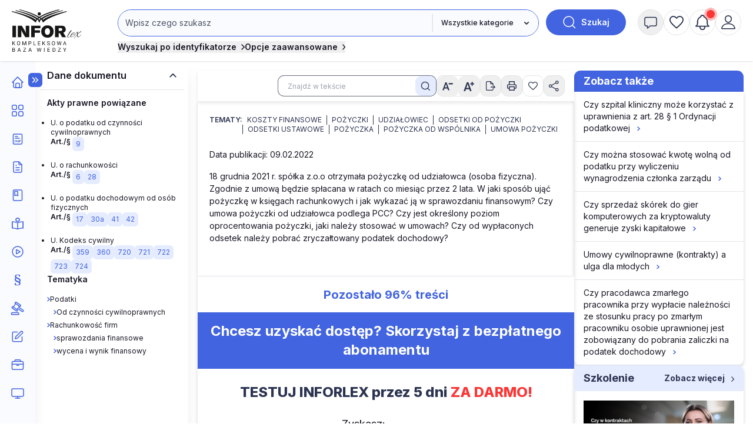

--- FILE ---
content_type: text/html; charset=UTF-8
request_url: https://www.inforlex.pl/dok/tresc,FOB0000000000005413025,Jak-ujac-w-ksiegach-rachunkowych-i-sprawozdaniu-finansowym-pozyczke-od-udzialowca.html
body_size: 23936
content:
 <!DOCTYPE html>
<html lang="pl">
<head>
 <meta charset="utf-8">
<meta name="viewport" content="width=device-width, initial-scale=1, shrink-to-fit=no">
<!-- ###www.inforlex.pl### -->
 <script type="text/javascript" src="https://consensu.incdn.pl/index.js"></script>
<title>
  Jak ująć w księgach rachunkowych i sprawozdaniu finansowym pożyczkę od udziałowca -
    INFORLEX Freemium
  </title>
 <meta name="description" content="PROBLEM18 grudnia 2021 r. spółka z.o.o otrzymała pożyczkę od udziałowca (osoba fizyczna). Zgodnie z umową będzie spłacana w ratach co miesiąc przez 2">
 
 <!-- Google Tag Manager -->
 <script>
 window.dataLayer = window.dataLayer || [];
 
 dataLayer.push({"wersja":"4","pageVersion":"Inforlex freemium","productTitle":"INFORLEX Freemium","playerPossible":false,"numberOfComments":0,"numberOfPictures":0,"numberOfPlayers":0,"contentFlags":"","login":false,"inforId":"FOB0000000000005413025","articleId":"FOB0000000000005413025 - Jak-ujac-w-ksiegach-rachunkowych-i-sprawozdaniu-finansowym-pozyczke-od-udzialowca","numberOfCharacters":7534,"numberOfWords":1759,"type":"Article","datePublished":"2022-02-09","dzienmiesiaca":"3","TagiArt":"Koszty finansowe,Po\u017cyczki,Udzia\u0142owiec,odsetki od po\u017cyczki,odsetki ustawowe,po\u017cyczka,po\u017cyczka od wsp\u00f3lnika,umowa po\u017cyczki","pageCategory":"Porada","name":"Irena Pazio","author":{"uuid":"1116"},"source":"Monitor Ksi\u0119gowego","rodzaj_artykulu":"zamkniety"}); 
 (function(w,d,s,l,i){w[l]=w[l]||[];w[l].push(
 {'gtm.start': new Date().getTime(),event:'gtm.js'}
 );var f=d.getElementsByTagName(s)[0],
 j=d.createElement(s),dl=l!='dataLayer'?'&l='+l:'';j.async=true;j.src=
 'https://www.googletagmanager.com/gtm.js?id='+i+dl;f.parentNode.insertBefore(j,f);
 })(window,document,'script','dataLayer','GTM-MX5SWN2');
 </script>
 <!-- End Google Tag Manager -->
 <!-- Begin Chartbeat -->
 <script>
 var _cbq = window._cbq = (window._cbq || []);
 
  _cbq.push(['_acct', 'anon']);
  
 </script>
 <!-- End Chartbeat -->
 <!-- Google tag (gtag.js) -->
 <script async src="https://www.googletagmanager.com/gtag/js?id=G-4B7R0RGTN6"></script>
 <script>
 function gtag(){dataLayer.push(arguments);}
 gtag('js', new Date());
 gtag('config', 'G-4B7R0RGTN6');
 </script>
 <!-- End Google tag (gtag.js) -->
 <script type="text/javascript">
 var pp_gemius_identifier = 'nXCaz37fv8RQPkFRFSt.MGazPziB3nuuWvwXoKgY.Hf.f7';
 // lines below shouldn't be edited
 function gemius_pending(i) { window[i] = window[i] || function() {var x = window[i+'_pdata'] = window[i+'_pdata'] || []; x[x.length]=Array.prototype.slice.call(arguments, 0);};};
 (function(cmds) { var c; while(c = cmds.pop()) gemius_pending(c)})(['gemius_cmd', 'gemius_hit', 'gemius_event', 'gemius_init', 'pp_gemius_hit', 'pp_gemius_event', 'pp_gemius_init']);
 window.pp_gemius_cmd = window.pp_gemius_cmd || window.gemius_cmd;
 (function(d,t) {try {var gt=d.createElement(t),s=d.getElementsByTagName(t)[0],l='http'+((location.protocol=='https:')?'s':''); gt.setAttribute('async','async');
 gt.setAttribute('defer','defer'); gt.src=l+'://gapl.hit.gemius.pl/xgemius.min.js'; s.parentNode.insertBefore(gt,s);} catch (e) {}})(document,'script');
 </script>

<link href="https://fonts.googleapis.com/css2?family=Inter:wght@100..900&display=swap" 
 rel="stylesheet" 
 type="text/css"
 media="print"
 onload="this.media='all'" >
<link rel="stylesheet" href="https://sm.incdn.pl/ilex4/build/css/main.6d7b1e7bdd6b83193048.css">
<script src="https://cdnjs.cloudflare.com/ajax/libs/FileSaver.js/2.0.5/FileSaver.min.js"></script>
<script>
       var App = {"user":{"isLogged":false,"justLogged":false,"token":""},"doc":{"inforId":"FOB0000000000005413025","group":{"slug":"po","title":"Porada","menuName":"","icon":" <i class=\"material-icons\">comment<\/i>"}},"searchApiUrl":"https:\/\/search-api.infor.pl"}
 window.app = App;
 App.timestamp = 1769952470;
 App.date = '2026-02-01 14:27:50'; </script> 
 <script async src="https://securepubads.g.doubleclick.net/tag/js/gpt.js"></script>
 <script>
 window.googletag = window.googletag || {cmd: []};
 googletag.cmd.push(function() {
 googletag.defineSlot('/17796319/INFORLEX_4_0/pixel_freemium', [1, 1], 'pixel_freemium').addService(googletag.pubads());
 googletag.pubads().enableSingleRequest();
 googletag.pubads().collapseEmptyDivs();
 googletag.enableServices();
 });
 </script>
 
 <!-- schema.org -->
 <script type="application/ld+json">
 {
    "@context": "https://schema.org",
    "@type": "Article",
    "mainEntityOfPage": {
        "@type": "WebPage",
        "@id": "https://www.inforlex.pl/dok/tresc,FOB0000000000005413025,Jak-ujac-w-ksiegach-rachunkowych-i-sprawozdaniu-finansowym-pozyczke-od-udzialowca.html"
    },
    "headline": "Jak ująć w księgach rachunkowych i sprawozdaniu finansowym pożyczkę od udziałowca",
    "datePublished": "2022-03-05T00:00:00+01:00",
    "dateModified": "2022-03-05T00:00:00+01:00",
    "author": {
        "name": "Irena Pazio",
        "@type": "Person"
    },
    "publisher": {
        "@type": "Organization",
        "name": "INFORLEX.PL",
        "logo": {
            "@type": "ImageObject",
            "url": "https://static-smj.infor.pl/ilex/_i/_wspolne/logo/infor-lex_2020_white.png",
            "width": "141",
            "height": "90"
        }
    },
    "isAccessibleForFree": false
}
 </script>

 <script>
 if (App.user.isLogged) {
 try {
 if (localStorage.theme === 'dark' || (!('theme' in localStorage) && window.matchMedia('(prefers-color-scheme: dark)').matches)) {
 document.documentElement.classList.add('dark')
 document.querySelector('meta[name="theme-color"]').setAttribute('content', '#0B1120')
 } else {
 document.documentElement.classList.remove('dark')
 }
 } catch (_) {}
 }
 </script>
</head>
<body class="font-inter group submenu-active">
 <noscript><iframe src="https://www.googletagmanager.com/ns.html?id=GTM-MX5SWN2"
height="0" width="0" style="display:none;visibility:hidden"></iframe></noscript>
 
  

 <script>
window.eventBus = {};
window.eventBus.__STATE__ = {"productName":"Inforlex","articleTrackPointId":"detailContentWrapper","debug":false};
</script>
<script src="https://widgets.infor.pl/widgets/eventBusLite2.js?version=122" defer > </script>
<header class="fixed z-50 w-full shadow h-14 lg:h-26 bg-white dark:bg-dark-darkCharcoal dark:border-b-2 dark:border-dark-gray group search-id-group">
 <div class="flex items-center justify-between px-5 h-14 lg:h-26 flex-colum">
 <div class="flex w-1/3 lg:hidden">
  <button class="flex items-center justify-center size-6 menu-mobile-handler">
 <img class="block group-[.menu-active]:hidden size-6 dark-color-blue"
 src="https://sm.incdn.pl/ilex4/img/icons/menu/menu-open.svg" alt="Otworz menu" />
 <img class="hidden group-[.menu-active]:block size-6 dark-color-blue"
 src="https://sm.incdn.pl/ilex4/img/icons/menu/menu-close.svg" alt="Zamknij menu" />
 </button>
 
 </div>
 <div class="flex justify-center lg:justify-start w-1/3 lg:w-32 xl:w-40">
 <a href="/" class="dark:hidden">
  <img class="h-10 lg:h-18" src="//g.infor.pl/p/_files/38318000/1-logo-38318073.svg" alt="Logo Inforlex">
  </a>
 <a href="/" class="hidden dark:inline-block">
  <img class="h-10 lg:h-18" src="//g.infor.pl/p/_files/38455000/logo-inforlex-38454898.svg" alt="Logo Inforlex">
  </a></div>
  <div
 class="hidden group-[.search-collapsed]:flex absolute left-0 right-0 flex-col flex-1 w-full p-5 shadow-xl lg:self-start lg:py-4 lg:pb-3 lg:px-5 lg:relative top-full lg:top-auto lg:flex lg:shadow-none bg-white dark:bg-dark-dimGray lg:dark:bg-transparent">
 <div id="searchByIdContainer" class="max-w-245 w-full mx-auto">
 <form id="searchContainer" action="/lista" method="GET">
 <div class="flex">
 <div
 class="group/select flex max-sm:flex-col justify-end w-full grow sm:rounded-3xl sm:border sm:border-royalBlue dark:border-dark-lightSilver max-sm:dark:border-0 dark:border-2">
 <div class="relative flex w-full max-sm:mb-4">
 <input
 class="w-full 
 p-3 text-base dark:text-dark-lightSilver lg:text-sm border-transparent 
 bg-white lg:bg-lightBlue dark:bg-dark-darkCharcoal placeholder:text-gray-600 dark:placeholder:text-dark-coolGray 
 rounded-3xl sm:rounded-r-none max-sm:border-2 max-sm:border-royalBlue dark:max-sm:border-dark-lightSilver 
 leading-4 focus:outline-royalBlue dark:focus:outline-dark-lightSilver focus:outline-2 sm:mr-0.25
  "
 name="search" 
 placeholder="Wpisz czego szukasz" id="searchInput" value="" type="text" autocomplete="off" />
 
  <div class="search-suggestions-wrapper hidden z-20 absolute flex-col w-full right-0 top-full bg-pureWhite dark:bg-dark-darkCharcoal py-2 shadow-xl xl:rounded-xl border border-softBlue text-base lg:text-xs">
 <div class="hidden items-center justify-center w-full loaderIndicator">
 <img src="https://sm.incdn.pl/ilex4/img/spinner.svg" alt="Ładowanie" class="size-10 animate-spin-animation"></div>
 <div id="searchSuggestions" class="flex flex-col divide-y divide-mistyGray"></div></div></div>
  <div class="grid relative">
  <svg
 class="pointer-events-none z-10 right-3 relative col-start-1 row-start-1 size-4 self-center justify-self-end forced-colors:hidden"
 viewBox="0 0 16 16" fill="currentColor" aria-hidden="true">
 <path fill-rule="evenodd"
 d="M4.22 6.22a.75.75 0 0 1 1.06 0L8 8.94l2.72-2.72a.75.75 0 1 1 1.06 1.06l-3.25 3.25a.75.75 0 0 1-1.06 0L4.22 7.28a.75.75 0 0 1 0-1.06Z"
 clip-rule="evenodd"></path>
 </svg>
 <select name="gr"
 aria-label="kategorie"
 class="peer appearance-none row-start-1 col-start-1 text-xs dark:text-dark-lightSilver font-medium bg-pureWhite dark:bg-dark-darkCharcoal dark:border-dark-lightSilver sm:dark:border-0 dark:border-2 border-l-0 lg:bg-lightBlue pl-4 pr-10 max-sm:p-3 rounded-3xl sm:rounded-l-none max-sm:bg-lightGray focus:outline-royalBlue focus:outline-2">
 <option value="">Wszystkie kategorie</option>
  <option value="aktualnosci">
 Aktualności
 </option>
  <option value="kopo">
 Porady i artykuły
 </option>
  <option value="ak">
 Akty prawne
 </option>
  <option value="or">
 Orzeczenia
 </option>
  <option value="wy">
 Interpretacje
 </option>
  <option value="fo">
 Formularze
 </option>
  <option value="wis">
 Wskaźniki i stawki
 </option>
  <option value="kalkulatory">
 Kalkulatory
 </option>
  <option value="wideo">
 Szkolenia
 </option>
  <option value="kp">
 Komentarze
 </option>
  <option value="sc">
 Ściągi
 </option>
  <option value="st">
 Streszczenia aktu UE
 </option>
  <option value="ksiazki">
 Książki
 </option>
  <option value="program-plan-kont">
 Program Plan kont
 </option>
  <option value="pisma-urzedowe">
 Pisma Urzędowe
 </option>
  <option value="ebooki">
 E-booki
 </option>
  </select>
 <span class="max-sm:hidden peer-focus:hidden absolute border-l-2 h-[70%] top-[15%]"></span>
 </div>
 </div>
 <button type="submit"
 class="flex items-center justify-center ml-3 font-semibold rounded-full w-11 h-11 lg:w-34 bg-royalBlue dark:bg-dark-primaryBlue text-pureWhite dark:text-dark-lightSilver font-sm group/search shrink-0">
 <img width="24px" height="24px" src="https://sm.incdn.pl/ilex4/img/icons/icon_search_white.svg" alt="lupa"
 class="transition-transform group-hover/search:scale-125">
 <span class="ml-2 text-sm hidden lg:inline">Szukaj</span>
 </button></div>
 <div class="flex flex-col items-start mt-1 lg:mt-2 lg:flex-row gap-2 lg:gap-8 ">
  <button type="button"
 class="flex items-center mt-3 text-sm font-semibold lg:mt-0 toggleSearchIdButton text-midnightBlack dark:text-dark-lightSilver dark:hover:text-dark-coolGray xl:mt-0">
 Wyszukaj po identyfikatorze
 <span class="ml-2 group-[.search-id-collapsed]:rotate-90">
 <svg xmlns="http://www.w3.org/2000/svg" width="5.726" height="9.951" viewBox="0 0 5.726 9.951"><path id="Path_546" data-name="Path 546" d="M9,6l3.915,3.915L9,13.83" transform="translate(-7.939 -4.939)" fill="none" stroke="currentColor" stroke-linecap="round" stroke-linejoin="round" stroke-width="1.5"/></svg></span>
 </button>
  <div class="relative w-full lg:w-auto">
 <button type="button"
 class="flex items-center mt-3 text-sm font-semibold lg:mt-0 toggleAdvancedSearch text-midnightBlack dark:text-dark-lightSilver dark:hover:text-dark-coolGray xl:mt-0">
 Opcje zaawansowane
 <span class="ml-2 group-[.search-id-collapsed]:rotate-90">
 <svg xmlns="http://www.w3.org/2000/svg" width="5.726" height="9.951" viewBox="0 0 5.726 9.951"><path id="Path_546" data-name="Path 546" d="M9,6l3.915,3.915L9,13.83" transform="translate(-7.939 -4.939)" fill="none" stroke="currentColor" stroke-linecap="round" stroke-linejoin="round" stroke-width="1.5"/></svg></span>
 </button>
 <div id="advanceSearchContainer" class="absolute hidden flex-col w-full lg:w-175 mx-auto -left-4 right-0 group-[.search-advanced-collapsed]:flex top-8 bg-pureWhite dark:bg-dark-darkCharcoal msx-5 p-5 pt-3 shadow-xl xl:rounded-xl border border-softBlue dark:border-dark-gray dark:text-dark-lightSilver text-xs">
 <div class="flex justify-between mb-2">
 <span class="text-sm font-semibold">Opcje zaawansowane</span>
 <button type="button" class="toggleAdvancedSearch">
 <img src="https://sm.incdn.pl/ilex4/img/icons/icon_close_black.svg" class="dark-color-blue" alt="Zamknij" />
 </button></div>
 <div class="flex flex-col md:flex-row gap-3 lg:gap-10 justify-between">
 <div class="flex flex-col gap-2">
 <p class="text-xs font-medium">Pokaż wyniki dla:</p>
 <label for="MainSearchSchemaAll" class="flex items-center gap-2">
 <input type="radio" name="qs" value="behavioral" id="MainSearchSchemaAll" class="searchEngine"  checked> wszystkich słów</label>
 <label for="MainSearchSchemaExact" class="flex items-center gap-2">
 <input type="radio" name="qs" value="behavioral-exact" id="MainSearchSchemaExact" class="searchEngine" > dokładnej frazy</label></div>
 <div class="flex flex-col gap-2">
 <p class="text-xs font-medium">Szukaj:</p>
 <label for="MainSearchRangeAll" class="flex items-center gap-2">
 <input type="radio" name="qr" value="" id="MainSearchRangeAll" class="searchEngine"  checked> w tytułach i treści</label>
 <label for="MainSearchRangeTitle" class="flex items-center gap-2">
 <input type="radio" name="qr" value="title" id="MainSearchRangeTitle" class="searchEngine" > w tytułach</label></div>
 <div class="max-sm:mt-4 w-full md:w-auto flex justify-center ">
 <button type="submit"
 class="flex items-center justify-center h-11 w-34 sm:w-14 sm:h-14 bg-softBlue dark:bg-transparent dark:border dark:border-dark-lightSilver rounded-xl group/searchId text-base">
 <img src="https://sm.incdn.pl/ilex4/img/icons/icon_search.svg" alt="Szukaj" class="transition-transform group-hover/searchId:scale-125 dark-color-silver" />
 <span class="block ml-3 sm:hidden">Szukaj</span>
 </button></div></div></div></div></div>
 </form>
  <form action="/lista" method="GET" class="searchByIdForm">
 <div id="searchById"
 class="absolute hidden max-w-320 mx-auto left-0 right-0 group-[.search-id-collapsed]:flex flex-col top-24 bg-pureWhite dark:bg-dark-darkCharcoal mx-5 p-5 pt-3 shadow-xl xl:rounded-xl border border-softBlue dark:border-dark-gray dark:text-dark-lightSilver z-20">
 <div class="flex justify-between mb-2">
 <span class="text-sm font-semibold">Wyszukiwanie po identyfikatorze</span>
 <button type="button" class="toggleSearchIdButton">
 <img src="https://sm.incdn.pl/ilex4/img/icons/icon_close_black.svg" class="dark-color-blue" alt="Zamknij" />
 </button></div>
 <div class="flex items-center justify-between sm:space-x-3 max-sm:flex-col">
 <div
 class="flex flex-col sm:flex-row max-md:flex-wrap lg:max-xl:flex-wrap w-full sm:flex-row sm:max-md:*:w-1/2 lg:max-xl:*:w-1/2 *:p-2">
 <div class="flex-1">
 <label class="block mb-2 text-xs font-semibold text-mediumGray">Typ dokumentu</label>
 <div class="grid">
 <svg
 class="pointer-events-none z-10 right-3 relative col-start-1 row-start-1 size-4 self-center justify-self-end forced-colors:hidden"
 viewBox="0 0 16 16" fill="currentColor" aria-hidden="true">
 <path fill-rule="evenodd"
 d="M4.22 6.22a.75.75 0 0 1 1.06 0L8 8.94l2.72-2.72a.75.75 0 1 1 1.06 1.06l-3.25 3.25a.75.75 0 0 1-1.06 0L4.22 7.28a.75.75 0 0 1 0-1.06Z"
 clip-rule="evenodd"></path>
 </svg>
 <select id="searchById_symbol" name="is"
 class="appearance-none row-start-1 col-start-1 w-full p-2 text-base lg:text-xs rounded-md bg-lightGray dark:bg-dark-darkCharcoal dark:border dark:border-dark-gray focus:outline-royalBlue focus:outline-1">
  <option value="blp.dzu.e0l.eli.mpo.u02.u03.u04.u05.u06.u07.u08.u09.u10.u11.u12.u13.u14.u15.u16.u17.u18.u19.u20.u21.u22.u23.u24.u25.u26.u27.u28.u29.u30.u31.u32.u33.u34.u35.u36.u37.u38.u39.u40.u41.u42.u43.u44.u45.u46.u47.u48.u49.u50.u51.u52.u53.u54.u55.u56.u57.u58.u59.u60.u61.u62.u63.u64.u65.u66.u67.u68.u69.u86.u87.u88.u89.u90.u91.u92.u93.u94.u95.u96.u97.u98.u99.u70.u71.u72.u73.u74.u75.u76.u77.u78.u79.u80.u81.u82.u83.u84.u85" class=" text-xs" > PRZEPISY</option>
  <option value="dzu" class="issue2012Search text-xs dark:dark:bg-transparent"  selected>&nbsp;&nbsp;&nbsp;Dziennik Ustaw</option>
  <option value="mpo" class="issue2012Search text-xs dark:dark:bg-transparent" >&nbsp;&nbsp;&nbsp;Monitor Polski</option>
  <option value="u02.u03.u04.u05.u06.u07.u08.u09.u10.u11.u12.u13.u14.u15.u16.u17.u18.u19.u20.u21.u22.u23.u24.u25.u26.u27.u28.u29.u30.u31.u32.u33.u34.u35.u36.u37.u38.u39.u40.u41.u42.u43.u44.u45.u46.u47.u48.u49.u50.u51.u52.u53.u54.u55.u56.u57.u58.u59.u60.u61.u62.u63.u64.u65.u66.u67.u68.u69.u86.u87.u88.u89.u90.u91.u92.u93.u94.u95.u96.u97.u98.u99" class="issue2012Search text-xs dark:dark:bg-transparent" >&nbsp;&nbsp;&nbsp;Dzienniki urzędowe</option>
  <option value="u70.u71.u72.u73.u74.u75.u76.u77.u78.u79.u80.u81.u82.u83.u84.u85" class="issue2012Search text-xs dark:dark:bg-transparent" >&nbsp;&nbsp;&nbsp;Prawo miejscowe</option>
  <option value="e0l" class="issue2023UeSearch text-xs dark:dark:bg-transparent" >&nbsp;&nbsp;&nbsp;Dziennik Urzędowy Unii Europejskiej, L</option>
  <option value="eli" class="issue2023UeSearch text-xs dark:dark:bg-transparent" >&nbsp;&nbsp;&nbsp;Dziennik Urzędowy Unii Europejskiej, LI</option>
  <option value="blp" class=" text-xs dark:dark:bg-transparent" >&nbsp;&nbsp;&nbsp;Biuletyn Informacyjny Lasów Państwowych</option>
   <option value="nsa.oan.oio.opi.osa.osk.osn.oso.oss.otk.ots.ozp.wsa" class="signatureSearch text-xs" > ORZECZENIA</option>
  <option value="osn" class="signatureSearch text-xs dark:dark:bg-transparent" >&nbsp;&nbsp;&nbsp;Orzeczenia Sądu Najwyższego</option>
  <option value="nsa" class="signatureSearch text-xs dark:dark:bg-transparent" >&nbsp;&nbsp;&nbsp;Orzeczenia Naczelnego Sądu Administracyjnego</option>
  <option value="wsa" class="signatureSearch text-xs dark:dark:bg-transparent" >&nbsp;&nbsp;&nbsp;Orzeczenia Wojewódzkich Sądów Administracyjnych</option>
  <option value="osa" class="signatureSearch text-xs dark:dark:bg-transparent" >&nbsp;&nbsp;&nbsp;Orzeczenia Sądów Apelacyjnych </option>
  <option value="otk" class="signatureSearch text-xs dark:dark:bg-transparent" >&nbsp;&nbsp;&nbsp;Orzeczenia Trybunału Konstytucyjnego</option>
  <option value="ots" class="signatureSearch text-xs dark:dark:bg-transparent" >&nbsp;&nbsp;&nbsp;Orzeczenia Trybunału Sprawiedliwości WE</option>
  <option value="opi" class="signatureSearch text-xs dark:dark:bg-transparent" >&nbsp;&nbsp;&nbsp;Orzeczenia Sądu Pierwszej Instancji WE</option>
  <option value="oan" class="signatureSearch text-xs dark:dark:bg-transparent" >&nbsp;&nbsp;&nbsp;Orzeczenia Sądu Antymonopolowego</option>
  <option value="oio" class="signatureSearch text-xs dark:dark:bg-transparent" >&nbsp;&nbsp;&nbsp;Orzeczenia Izb Obrachunkowych</option>
  <option value="osk" class="signatureSearch text-xs dark:dark:bg-transparent" >&nbsp;&nbsp;&nbsp;Orzeczenia Sądu Ochrony Konkurencji i Konsumentów </option>
  <option value="oso" class="signatureSearch text-xs dark:dark:bg-transparent" >&nbsp;&nbsp;&nbsp;Orzeczenia Sądów Okręgowych</option>
  <option value="oss" class="signatureSearch text-xs dark:dark:bg-transparent" >&nbsp;&nbsp;&nbsp;Orzeczenia Sądu ds. Służby Publicznej</option>
  <option value="ozp" class="signatureSearch text-xs dark:dark:bg-transparent" >&nbsp;&nbsp;&nbsp;Orzeczenia z zamówień publicznych </option>
   <option value="sip.str.sur" class="signatureSearch text-xs" > INTERPRETACJE URZĘDOW</option>
  <option value="sur" class="signatureSearch text-xs dark:dark:bg-transparent" >&nbsp;&nbsp;&nbsp;Interpretacje urzędów</option>
  <option value="sip" class="signatureSearch text-xs dark:dark:bg-transparent" >&nbsp;&nbsp;&nbsp;Interpretacje podatkowe</option>
  <option value="str" class="signatureSearch text-xs dark:dark:bg-transparent" >&nbsp;&nbsp;&nbsp;Standardy rachunkowości</option>
   <option value="i02.i03.i12.i13.i14.i16.i17.i21.i26.i32.i33.i34.i35.i40.i41.i65.i78.i79.i83.i87.x03" class=" text-xs" > CZASOPISMA</option>
  <option value="x03" class=" text-xs dark:dark:bg-transparent" >&nbsp;&nbsp;&nbsp;eporadnia.infor.pl</option>
  <option value="i21" class=" text-xs dark:dark:bg-transparent" >&nbsp;&nbsp;&nbsp;Poradnik Prawa Spółek </option>
  <option value="i26" class=" text-xs dark:dark:bg-transparent" >&nbsp;&nbsp;&nbsp;Serwis Prawno-Pracowniczy / Niezbędnik Kadrowo-Płacowy</option>
  <option value="i16" class=" text-xs dark:dark:bg-transparent" >&nbsp;&nbsp;&nbsp;Monitor Prawa Zamówień Publicznych</option>
  <option value="i32" class=" text-xs dark:dark:bg-transparent" >&nbsp;&nbsp;&nbsp;Sposób na płace</option>
  <option value="i33" class=" text-xs dark:dark:bg-transparent" >&nbsp;&nbsp;&nbsp;Poradnik Oświatowy</option>
  <option value="i34" class=" text-xs dark:dark:bg-transparent" >&nbsp;&nbsp;&nbsp;Poradnik Samorządowca</option>
  <option value="i35" class=" text-xs dark:dark:bg-transparent" >&nbsp;&nbsp;&nbsp;Poradnik Instytucji Pomocy Społecznej</option>
  <option value="i17" class=" text-xs dark:dark:bg-transparent" >&nbsp;&nbsp;&nbsp;Monitor BHP</option>
  <option value="i14" class=" text-xs dark:dark:bg-transparent" >&nbsp;&nbsp;&nbsp;Poradnik Gazety Prawnej</option>
  <option value="i41" class=" text-xs dark:dark:bg-transparent" >&nbsp;&nbsp;&nbsp;Gazeta Samorządu i Administracji</option>
  <option value="i13" class=" text-xs dark:dark:bg-transparent" >&nbsp;&nbsp;&nbsp;Personel i Zarządzanie</option>
  <option value="i02" class=" text-xs dark:dark:bg-transparent" >&nbsp;&nbsp;&nbsp;Dziennik Gazeta Prawna</option>
  <option value="i03" class=" text-xs dark:dark:bg-transparent" >&nbsp;&nbsp;&nbsp;Monitor Prawa Budowlanego i Nieruchomości</option>
  <option value="i12" class=" text-xs dark:dark:bg-transparent" >&nbsp;&nbsp;&nbsp;Monitor Prawa Ochrony Środowiska</option>
  <option value="i40" class=" text-xs dark:dark:bg-transparent" >&nbsp;&nbsp;&nbsp;Rachunkowość Budżetowa</option>
  <option value="i87" class=" text-xs dark:dark:bg-transparent" >&nbsp;&nbsp;&nbsp;Poradnik Rachunkowości Budżetowej</option>
  <option value="i65" class=" text-xs dark:dark:bg-transparent" >&nbsp;&nbsp;&nbsp;Monitor Prawa Pracy i Ubezpieczeń</option>
  <option value="i78" class=" text-xs dark:dark:bg-transparent" >&nbsp;&nbsp;&nbsp;Monitor Księgowego</option>
  <option value="i79" class=" text-xs dark:dark:bg-transparent" >&nbsp;&nbsp;&nbsp;Biuletyn VAT</option>
  <option value="i83" class=" text-xs dark:dark:bg-transparent" >&nbsp;&nbsp;&nbsp;Biuletyn Głównego Księgowego</option>
   <option value="fiw.fsi" class="signatureSearch text-xs" > Formularze i wzory</option>
   </select></div></div>
 <div class="searchById-group">
 <label class="block mb-2 text-xs font-semibold text-mediumGray">Rok</label>
 <div class="relative">
 <input type="number" id="searchById_year" name="iy"
 placeholder="Roczniki"
 class="w-40 p-2 text-base lg:text-xs rounded-md lg:max-xl:w-full max-md:w-full bg-lightGray dark:bg-dark-darkCharcoal dark:border dark:border-dark-gray focus:outline-royalBlue focus:outline-1" /></div></div>
 <div class="searchById-group">
 <label class="block mb-2 text-xs font-semibold text-mediumGray">Numer</label>
 <div class="relative">
 <input type="number" id="searchById_number" name="in"
 placeholder="Numer"
 class="w-40 p-2 text-base lg:text-xs rounded-md lg:max-xl:w-full max-md:w-full bg-lightGray dark:bg-dark-darkCharcoal dark:border dark:border-dark-gray focus:outline-royalBlue focus:outline-1" /></div></div>
 <div class="searchById-group">
 <label class="block mb-2 text-xs font-semibold text-mediumGray">Pozycja / strona</label>
 <div class="relative">
 <input type="number" id="searchById_position" name="ip"
 placeholder="Pozycja / strona"
 class="w-40 p-2 text-base lg:text-xs rounded-md lg:max-xl:w-full max-md:w-full bg-lightGray dark:bg-dark-darkCharcoal dark:border dark:border-dark-gray focus:outline-royalBlue focus:outline-1" /></div></div>
 <div class="searchById-group hidden flex-1">
 <label class="block mb-2 text-xs font-semibold text-mediumGray">Sygnatura</label>
 <div class="relative">
 <input type="text" id="searchById_signature" name="sig"
 placeholder="Sygnatura"
 class="w-40 p-2 text-base lg:text-xs rounded-md lg:max-xl:w-full max-md:w-full bg-lightGray dark:bg-dark-darkCharcoal dark:border dark:border-dark-gray focus:outline-royalBlue focus:outline-1" /></div></div></div>
 <div class="max-sm:mt-4">
 <button type="submit"
 class="flex items-center justify-center h-11 w-34 sm:w-14 sm:h-14 bg-softBlue dark:bg-transparent dark:border dark:border-dark-lightSilver rounded-xl group/searchId">
 <img src="https://sm.incdn.pl/ilex4/img/icons/icon_search.svg" alt="Szukaj" class="transition-transform group-hover/searchId:scale-125 dark-color-silver" />
 <span class="block ml-3 sm:hidden">Szukaj</span>
 </button></div></div></div>
 </form>
 </div></div>
  <div class="flex justify-end gap-3 lg:self-start lg:w-auto lg:py-4 lg:justify-between w-1/3">
  <button
 class="flex items-center justify-center size-8 lg:hidden lg:w-11 lg:h-11 lg:rounded-full lg:border lg:border-mistyGray lg:hover:bg-mistyGray group toggleSearchButton dark:hover:bg-dark-lightTranslucentBlueHover">
 <img height="24px" width="24px" src="https://sm.incdn.pl/ilex4/img/icons/icon_search.svg" alt="Wyszukaj" class="hover:animate-header-rotate-animation max-w-none dark-color-silver">
 </button>
  <div class="relative">
  <button title="Powiadomienia" 
 class=" paywall-modal-trigger  flex items-center justify-center size-8 lg:size-11 lg:rounded-full lg:border lg:border-mistyGray dark:border-lightGray lg:hover:bg-lightGray dark:hover:bg-dark-lightTranslucentBlueHover group-[.message-collapsed]:lg:bg-mistyGray">
 <img height="24px" width="24px" src="https://sm.incdn.pl/ilex4/img/icons/icon_message.svg" alt="powiadomienia" class="hover:animate-header-rotate-animation dark-color-silver">
 </button>
 <div class="absolute max-lg:right-0 lg:left-1/2 lg:-translate-x-1/2 top-full lg:top-[calc(100%+theme('spacing.3'))] w-max lg:w-96 lg:rounded shadow-container bg-pureWhite z-50 hidden group-[.message-collapsed]:block dark:bg-dark-darkCharcoal dark:border dark:border-dark-gray dark:text-dark-lightSilver">
 <div class="flex lg:rounded-t items-center justify-between py-2.5 px-3 border-b border-paleGray dark:border-b dark:border-dark-gray dark:bg-dark-dimGray">
 <span class="text-sm font-semibold">Powiadomienia</span>
 <button class="handleMessageBtn">
 <img src="https://sm.incdn.pl/ilex4/img/icons/icon_close_black.svg" class="dark-color-white" alt="Zamknij" />
 </button></div>
 <div class="p-3 text-sm">
  <div class="max-lg:text-center">
 <span >Nie masz nowych powiadomień</span></div>
  </div></div></div>
 <div id="myInforlex" class="flex gap-3 hidden lg:flex">
  <a
 href="/biuletyn"
 title="Schowek"
 class=" paywall-modal-trigger  items-center justify-center size-8 hidden lg:flex lg:w-11 lg:h-11 lg:rounded-full lg:border lg:border-mistyGray dark:border-lightGray lg:hover:bg-mistyGray group dark:hover:bg-dark-lightTranslucentBlueHover">
 <img height="24px" width="24px" src="https://sm.incdn.pl/ilex4/img/icons/icon_heart.svg" class="hover:animate-header-rotate-animation dark-color-silver " alt="Schowek">
 </a>
     <a href="/alerty" title="Moje alerty"
 class=" paywall-modal-trigger  relative hidden lg:flex items-center justify-center size-8 lg:w-11 lg:h-11 lg:rounded-full lg:border lg:border-mistyGray dark:border-lightGray dark:hover:bg-dark-lightTranslucentBlueHover lg:hover:bg-mistyGray group notificationAlert"
 data-alerts-count="">
 <span class=" absolute top-0 right-0 flex h-1.5 min-w-1.5 lg:h-3.5 lg:min-w-3.5 notificationAlertIcon">
 <span class="absolute inline-flex w-full h-full rounded-full opacity-75 animate-ping bg-red-soft"></span>
 <span class="relative inline-flex rounded-full h-1.5 min-w-1.5 lg:h-3.5 lg:min-w-3.5 bg-red-soft text-center"></span></span>
 <img height="24px" width="24px" src="https://sm.incdn.pl/ilex4/img/icons/icon_notification.svg" alt="notyfikacje"
 class="group-hover:animate-header-rotate-animation dark-color-silver">
 </a></div>
    <a id="yourAccount" href="/logowanie?redirect=/dok/tresc%2CFOB0000000000005413025%2CJak-ujac-w-ksiegach-rachunkowych-i-sprawozdaniu-finansowym-pozyczke-od-udzialowca.html"
 title="Zaloguj"
 class="flex items-center justify-center size-8 lg:size-11 flex lg:flex lg:rounded-full lg:border lg:border-mistyGray dark:border-dark-lightSilver lg:hover:bg-mistyGray group dark:hover:bg-dark-lightTranslucentBlueHover">
 <img height="24px" width="24px" src="https://sm.incdn.pl/ilex4/img/icons/icon_user.svg" alt="konto" class="hover:animate-header-rotate-animation dark-color-silver max-w-none">
 </a>
 <div class="hidden items-center justify-center size-8 lg:hidden account-trigger">
 <img height="24px" width="24px" src="https://sm.incdn.pl/ilex4/img/icons/icon_user.svg" alt="konto" class="hover:animate-header-rotate-animation dark-color-silver max-w-none">
 <div class="absolute hidden group-[.mobile-header-dropdown-active]:block right-1 divide-y shadow-md top-full z-50 bg-white dark:bg-dark-dimGray right-0 top-full py-3 px-3 shadow-rightAside rounded">
 <a href="/logowanie?redirect=/dok/tresc%2CFOB0000000000005413025%2CJak-ujac-w-ksiegach-rachunkowych-i-sprawozdaniu-finansowym-pozyczke-od-udzialowca.html"
 title="Zaloguj"
 class="flex pb-2">
 Zaloguj </a>
  <a href="/biuletyn"
 title="Schowek"
 class=" paywall-modal-trigger  flex py-2">
 Schowek
 </a>
     <a href="/alerty" title="Moje alerty"
 class=" paywall-modal-trigger  relative flex items-center group notificationAlert pt-2"
 data-alerts-count="">
 Moje alerty 
 <span class=" flex ml-2 size-4 notificationAlertIcon">
 <span class="absolute inline-flex size-3.5 rounded-full opacity-75 animate-ping bg-red-soft"></span>
 <span class="relative inline-flex rounded-full size-3.5 bg-red-soft text-center"></span></span>
 </a>
 </div></div></div></div>
</header> <div class="fixed hidden group-[.page-details-mobile-active]:block group-[.menu-active]:block group-[.search-id-collapsed]:block group-[.search-collapsed]:block group-[.search-advanced-collapsed]:block group-[.visible-question-box]:block group-[.modal-active]:block group-[.message-collapsed]:block group-[.mobile-header-dropdown-active]:block z-40 w-full h-screen bg-absoluteBlack opacity-35 group-[.page-details-mobile-active]:bg-transparent close-all-handler"></div>
 <div class="flex w-full pt-14 lg:pt-26 print:pt-0 menu-content group app-body group/menu  hasAside">
  <aside class="hidden hide-on-print shrink-0 group-[.menu-active]:flex group-[.menu-active]:absolute lg:flex w-full sm:w-72 group-[.menu-collapsed]:w-16 !w-15 text-sm z-40 lg:z-2">
 <div class="fixed w-full sm:w-80 group-[.menu-collapsed]:w-16 z-10">
 <nav class="h-[calc(100vh-theme('spacing.14'))] lg:h-[calc(100vh-theme('spacing.26'))]">
 <div class="relative h-[calc(100vh-theme('spacing.14'))] lg:h-[calc(100vh-theme('spacing.26'))]">
 <button id="toggleMenuButton"
 class="flex group-[.menu-active]:hidden items-center justify-center absolute top-5 -right-3 w-6 h-6 rounded-md bg-royalBlue z-10 rotate-0 group-[.menu-collapsed]:rotate-180 group-[.menu-items-active]:hidden">
 <img id="toggleMenuImgButton" width="20px" height="20px" src="https://sm.incdn.pl/ilex4/img/icons/arrow-left-double.svg" alt="Ikona akcji menu" />
 </button>
 <div
 class="w-full px-2 py-3 shadow-xl bg-lightBlue dark:bg-dark-darkCharcoal dark:border-r-2 dark:border-dark-gray group-[.menu-items-active]:w-full menuRenderedBox group-[.menu-items-active]:sm:w-80 group/menu isAsideContent lg:group-[.menu-items-active]:w-16 h-[calc(100vh-theme('spacing.14'))] lg:h-[calc(100vh-theme('spacing.26'))] w-full overflow-y-auto scrollbar">
  <ul ><li class="group/item-horizontal menu-item"><a href="/" title="Strona główna" class="group/mainItemMenu flex items-center rounded-lg text-midnightBlack hover:bg-lightGray dark:hover:bg-dark-lightTranslucentBlue group-[.activeItemMenu]/item-horizontal:bg-softBlue group-[.parentActiveItemMenu]/item-horizontal:bg-softBlue group-[.activeItemMenu]/item-horizontal:dark:bg-dark-lightTranslucentBlue dark:group-[.activeItemMenu]/item-horizontal:bg-dark-lightTranslucentBlue dark:group-[.parentActiveItemMenu]/item-horizontal:bg-dark-lightTranslucentBlue dark:group-[.activeItemMenu]/item-horizontal:dark:bg-dark-lightTranslucentBlue group-hover/item-horizontal:text-dark-mediumBlue" onclick="dataLayer.push({ &#039;event&#039;: &#039;ilexevent&#039;, &#039;eventCategory&#039;: &#039;Menu&#039;, &#039;eventAction&#039;: &#039;STRONA GŁÓWNA&#039;});"><span class="flex items-center justify-center size-12"><img src="https://sm.incdn.pl/ilex4/img/icons/menu/icon-svg_home-ilex.svg" class="dark-color-blue" alt="ikona elementu menu" loading="lazy"/></span><div class="flex-1 group-[.menu-collapsed]:hidden lg:group-[.menu-items-active]:hidden flex items-center grow text-base text-midnightBlack dark:text-dark-lightSilver font-semibold sm:text-sm"> Strona główna </div></a><div class="relative lg:absolute top-0 right-0 hidden w-full lg:w-56 group-[.isAsideContent]/menu:lg:w-65 lg:w-56 h-full px-3 lg:px-3 max-lg:pl-12 group-[.item-active]/item-horizontal:flex flex-col shadow-none lg:shadow-xl bg-pureWhite dark:bg-dark-darkCharcoal dark:border-r"><div tabindex="0" class="flex-row items-center hidden py-2 border-b-2 cursor-pointer lg:flex horizontalMenuButton"><span class="flex items-center justify-center rotate-180 w-6 h-10 shrink-0 text-deepNavy dark:text-dark-lightSilver"><svg xmlns="http://www.w3.org/2000/svg" width="5.726" height="9.951" viewBox="0 0 5.726 9.951"><path id="Path_546" data-name="Path 546" d="M9,6l3.915,3.915L9,13.83" transform="translate(-7.939 -4.939)" fill="none" stroke="currentColor" stroke-linecap="round" stroke-linejoin="round" stroke-width="1.5" /></svg></span><span class="ml-2 text-sm text-midnightBlack dark:text-dark-lightSilver font-semibold">Strona główna </span></div></div></li><li class="group/item-horizontal menu-item"><div tabindex="0" class="group/mainItemMenu flex items-center rounded-lg cursor-pointer group-[.activeItemMenu]/item-horizontal:bg-softBlue dark:group-[.activeItemMenu]/item-horizontal:bg-dark-lightTranslucentBlue dark:hover:bg-dark-lightTranslucentBlue group-[.parentActiveItemMenu]/item-horizontal:bg-softBlue dark:group-[.parentActiveItemMenu]/item-horizontal:bg-dark-lightTranslucentBlue hover:bg-lightGray horizontalMenuButton" title="Tematyka"><span class="flex items-center justify-center size-12"><img src="https://sm.incdn.pl/ilex4/img/icons/menu/icon-svg_taxonomy-ilex.svg" class="dark-color-blue" alt="ikona elementu menu" loading="lazy"/></span><div class="flex-1 group-[.menu-collapsed]:hidden lg:group-[.menu-items-active]:hidden flex items-center grow text-base text-midnightBlack dark:text-dark-lightSilver font-semibold sm:text-sm"> Tematyka <span class="flex items-center justify-center ml-auto rotate-90 group-[.item-active]/item-horizontal:-rotate-90 lg:rotate-0 w-6 h-12 text-deepNavy dark:text-dark-lightSilver"><svg xmlns="http://www.w3.org/2000/svg" width="5.726" height="9.951" viewBox="0 0 5.726 9.951"><path id="Path_546" data-name="Path 546" d="M9,6l3.915,3.915L9,13.83" transform="translate(-7.939 -4.939)" fill="none" stroke="currentColor" stroke-linecap="round" stroke-linejoin="round" stroke-width="1.5" /></svg></span></div></div><div class="relative lg:absolute top-0 right-0 hidden w-full lg:w-56 group-[.isAsideContent]/menu:lg:w-65 lg:w-56 h-full px-3 lg:px-3 max-lg:pl-12 group-[.item-active]/item-horizontal:flex flex-col shadow-none lg:shadow-xl bg-pureWhite dark:bg-dark-darkCharcoal dark:border-r"><div tabindex="0" class="flex-row items-center hidden py-2 border-b-2 cursor-pointer lg:flex horizontalMenuButton"><span class="flex items-center justify-center rotate-180 w-6 h-10 shrink-0 text-deepNavy dark:text-dark-lightSilver"><svg xmlns="http://www.w3.org/2000/svg" width="5.726" height="9.951" viewBox="0 0 5.726 9.951"><path id="Path_546" data-name="Path 546" d="M9,6l3.915,3.915L9,13.83" transform="translate(-7.939 -4.939)" fill="none" stroke="currentColor" stroke-linecap="round" stroke-linejoin="round" stroke-width="1.5" /></svg></span><span class="ml-2 text-sm text-midnightBlack dark:text-dark-lightSilver font-semibold">Tematyka </span></div><ul class="h-auto lg:h-screen py-2 scrollbar overflow-y-hidden lg:overflow-y-auto"><li class="py-1 min-h-8 group/item-menu-last"><a href="/lista/katalogi?ct=13&amp;mnuid=2" class="text-sm text-midnightBlack dark:text-dark-lightSilver sm:text-xs 2xl:text-sm group-[.activeItemMenu]/item-menu-last:text-royalBlue"> Branże (638431) </a></li><li class="py-1 min-h-8 group/item-menu-last"><a href="/lista/katalogi?ct=20&amp;mnuid=3" class="text-sm text-midnightBlack dark:text-dark-lightSilver sm:text-xs 2xl:text-sm group-[.activeItemMenu]/item-menu-last:text-royalBlue"> Budownictwo i nieruchomości (267301) </a></li><li class="py-1 min-h-8 group/item-menu-last"><a href="/lista/katalogi?ct=22&amp;mnuid=4" class="text-sm text-midnightBlack dark:text-dark-lightSilver sm:text-xs 2xl:text-sm group-[.activeItemMenu]/item-menu-last:text-royalBlue"> Controlling (3) </a></li><li class="py-1 min-h-8 group/item-menu-last"><a href="/lista/katalogi?ct=19&amp;mnuid=5" class="text-sm text-midnightBlack dark:text-dark-lightSilver sm:text-xs 2xl:text-sm group-[.activeItemMenu]/item-menu-last:text-royalBlue"> Finanse firm i controlling (444) </a></li><li class="py-1 min-h-8 group/item-menu-last"><a href="/lista/katalogi?ct=17&amp;mnuid=6" class="text-sm text-midnightBlack dark:text-dark-lightSilver sm:text-xs 2xl:text-sm group-[.activeItemMenu]/item-menu-last:text-royalBlue"> Finanse publiczne (15784) </a></li><li class="py-1 min-h-8 group/item-menu-last"><a href="/lista/katalogi?ct=02&amp;mnuid=7" class="text-sm text-midnightBlack dark:text-dark-lightSilver sm:text-xs 2xl:text-sm group-[.activeItemMenu]/item-menu-last:text-royalBlue"> Kadry i płace (82126) </a></li><li class="py-1 min-h-8 group/item-menu-last"><a href="/lista/katalogi?ct=29&amp;mnuid=8" class="text-sm text-midnightBlack dark:text-dark-lightSilver sm:text-xs 2xl:text-sm group-[.activeItemMenu]/item-menu-last:text-royalBlue"> Krajowy Plan Odbudowy i Fundusz Odbudowy (40) </a></li><li class="py-1 min-h-8 group/item-menu-last"><a href="/lista/katalogi?ct=25&amp;mnuid=9" class="text-sm text-midnightBlack dark:text-dark-lightSilver sm:text-xs 2xl:text-sm group-[.activeItemMenu]/item-menu-last:text-royalBlue"> Niezbędnik Dyrektora Przedszkola (20) </a></li><li class="py-1 min-h-8 group/item-menu-last"><a href="/lista/katalogi?ct=24&amp;mnuid=10" class="text-sm text-midnightBlack dark:text-dark-lightSilver sm:text-xs 2xl:text-sm group-[.activeItemMenu]/item-menu-last:text-royalBlue"> Niezbędnik Dyrektora Szkoły (88) </a></li><li class="py-1 min-h-8 group/item-menu-last"><a href="/lista/katalogi?ct=03&amp;mnuid=11" class="text-sm text-midnightBlack dark:text-dark-lightSilver sm:text-xs 2xl:text-sm group-[.activeItemMenu]/item-menu-last:text-royalBlue"> Obrót gospodarczy (276477) </a></li><li class="py-1 min-h-8 group/item-menu-last"><a href="/lista/katalogi?ct=12&amp;mnuid=12" class="text-sm text-midnightBlack dark:text-dark-lightSilver sm:text-xs 2xl:text-sm group-[.activeItemMenu]/item-menu-last:text-royalBlue"> Organy administracji publicznej (1638873) </a></li><li class="py-1 min-h-8 group/item-menu-last"><a href="/lista/katalogi?ct=27&amp;mnuid=13" class="text-sm text-midnightBlack dark:text-dark-lightSilver sm:text-xs 2xl:text-sm group-[.activeItemMenu]/item-menu-last:text-royalBlue"> Pakiet antykryzysowy (3769) </a></li><li class="py-1 min-h-8 group/item-menu-last"><a href="/lista/katalogi?ct=07&amp;mnuid=14" class="text-sm text-midnightBlack dark:text-dark-lightSilver sm:text-xs 2xl:text-sm group-[.activeItemMenu]/item-menu-last:text-royalBlue"> Personel i zarządzanie (6896) </a></li><li class="py-1 min-h-8 group/item-menu-last"><a href="/lista/katalogi?ct=01&amp;mnuid=15" class="text-sm text-midnightBlack dark:text-dark-lightSilver sm:text-xs 2xl:text-sm group-[.activeItemMenu]/item-menu-last:text-royalBlue"> Podatki (1128303) </a></li><li class="py-1 min-h-8 group/item-menu-last"><a href="/lista/katalogi?ct=30&amp;mnuid=16" class="text-sm text-midnightBlack dark:text-dark-lightSilver sm:text-xs 2xl:text-sm group-[.activeItemMenu]/item-menu-last:text-royalBlue"> Polski Ład (1040) </a></li><li class="py-1 min-h-8 group/item-menu-last"><a href="/lista/katalogi?ct=31&amp;mnuid=17" class="text-sm text-midnightBlack dark:text-dark-lightSilver sm:text-xs 2xl:text-sm group-[.activeItemMenu]/item-menu-last:text-royalBlue"> Pomoc Ukrainie – regulacje prawne (830) </a></li><li class="py-1 min-h-8 group/item-menu-last"><a href="/lista/katalogi?ct=06&amp;mnuid=18" class="text-sm text-midnightBlack dark:text-dark-lightSilver sm:text-xs 2xl:text-sm group-[.activeItemMenu]/item-menu-last:text-royalBlue"> Prawo administracyjne (604777) </a></li><li class="py-1 min-h-8 group/item-menu-last"><a href="/lista/katalogi?ct=35&amp;mnuid=19" class="text-sm text-midnightBlack dark:text-dark-lightSilver sm:text-xs 2xl:text-sm group-[.activeItemMenu]/item-menu-last:text-royalBlue"> Prawo i życie (30) </a></li><li class="py-1 min-h-8 group/item-menu-last"><a href="/lista/katalogi?ct=08&amp;mnuid=20" class="text-sm text-midnightBlack dark:text-dark-lightSilver sm:text-xs 2xl:text-sm group-[.activeItemMenu]/item-menu-last:text-royalBlue"> Prawo karne (30848) </a></li><li class="py-1 min-h-8 group/item-menu-last"><a href="/lista/katalogi?ct=09&amp;mnuid=21" class="text-sm text-midnightBlack dark:text-dark-lightSilver sm:text-xs 2xl:text-sm group-[.activeItemMenu]/item-menu-last:text-royalBlue"> Prawo konstytucyjne (7684) </a></li><li class="py-1 min-h-8 group/item-menu-last"><a href="/lista/katalogi?ct=15&amp;mnuid=22" class="text-sm text-midnightBlack dark:text-dark-lightSilver sm:text-xs 2xl:text-sm group-[.activeItemMenu]/item-menu-last:text-royalBlue"> Rachunkowość budżetowa (10640) </a></li><li class="py-1 min-h-8 group/item-menu-last"><a href="/lista/katalogi?ct=04&amp;mnuid=23" class="text-sm text-midnightBlack dark:text-dark-lightSilver sm:text-xs 2xl:text-sm group-[.activeItemMenu]/item-menu-last:text-royalBlue"> Rachunkowość firm (13789) </a></li><li class="py-1 min-h-8 group/item-menu-last"><a href="/lista/katalogi?ct=16&amp;mnuid=24" class="text-sm text-midnightBlack dark:text-dark-lightSilver sm:text-xs 2xl:text-sm group-[.activeItemMenu]/item-menu-last:text-royalBlue"> Sprawozdawczość (2402) </a></li><li class="py-1 min-h-8 group/item-menu-last"><a href="/lista/katalogi?ct=05&amp;mnuid=25" class="text-sm text-midnightBlack dark:text-dark-lightSilver sm:text-xs 2xl:text-sm group-[.activeItemMenu]/item-menu-last:text-royalBlue"> Ubezpieczenia (130796) </a></li><li class="py-1 min-h-8 group/item-menu-last"><a href="/lista/katalogi?ct=11&amp;mnuid=26" class="text-sm text-midnightBlack dark:text-dark-lightSilver sm:text-xs 2xl:text-sm group-[.activeItemMenu]/item-menu-last:text-royalBlue"> Unia Europejska (35176) </a></li><li class="py-1 min-h-8 group/item-menu-last"><a href="/lista/katalogi?ct=10&amp;mnuid=27" class="text-sm text-midnightBlack dark:text-dark-lightSilver sm:text-xs 2xl:text-sm group-[.activeItemMenu]/item-menu-last:text-royalBlue"> Wiadomości gospodarcze (502) </a></li><li class="py-1 min-h-8 group/item-menu-last"><a href="/lista/katalogi?ct=18&amp;mnuid=28" class="text-sm text-midnightBlack dark:text-dark-lightSilver sm:text-xs 2xl:text-sm group-[.activeItemMenu]/item-menu-last:text-royalBlue"> Zamówienia publiczne (13215) </a></li><li class="py-1 min-h-8 group/item-menu-last"><a href="/lista/katalogi?ct=26&amp;mnuid=29" class="text-sm text-midnightBlack dark:text-dark-lightSilver sm:text-xs 2xl:text-sm group-[.activeItemMenu]/item-menu-last:text-royalBlue"> Zamówienia publiczne 2021 (12990) </a></li></ul></div></li><li class="group/item-horizontal menu-item"><a href="/czasopisma/I02/?selectedMagazineSymbolList=I02" title="Dziennik Gazeta Prawna" onclick="dataLayer.push({ &#039;event&#039;: &#039;ilexevent&#039;, &#039;eventCategory&#039;: &#039;Menu&#039;, &#039;eventAction&#039;: &#039;DZIENNIK GAZETA PRAWNA&#039;});" class="group/mainItemMenu flex items-center rounded-lg text-midnightBlack hover:bg-lightGray dark:hover:bg-dark-lightTranslucentBlue group-[.activeItemMenu]/item-horizontal:bg-softBlue group-[.parentActiveItemMenu]/item-horizontal:bg-softBlue group-[.activeItemMenu]/item-horizontal:dark:bg-dark-lightTranslucentBlue dark:group-[.activeItemMenu]/item-horizontal:bg-dark-lightTranslucentBlue dark:group-[.parentActiveItemMenu]/item-horizontal:bg-dark-lightTranslucentBlue dark:group-[.activeItemMenu]/item-horizontal:dark:bg-dark-lightTranslucentBlue group-hover/item-horizontal:text-dark-mediumBlue"><span class="flex items-center justify-center size-12"><img src="https://sm.incdn.pl/ilex4/img/icons/menu/icon-svg_dgp-ilex.svg" class="dark-color-blue" alt="ikona elementu menu" loading="lazy"/></span><div class="flex-1 group-[.menu-collapsed]:hidden lg:group-[.menu-items-active]:hidden flex items-center grow text-base text-midnightBlack dark:text-dark-lightSilver font-semibold sm:text-sm"> Dziennik Gazeta Prawna </div></a><div class="relative lg:absolute top-0 right-0 hidden w-full lg:w-56 group-[.isAsideContent]/menu:lg:w-65 lg:w-56 h-full px-3 lg:px-3 max-lg:pl-12 group-[.item-active]/item-horizontal:flex flex-col shadow-none lg:shadow-xl bg-pureWhite dark:bg-dark-darkCharcoal dark:border-r"><div tabindex="0" class="flex-row items-center hidden py-2 border-b-2 cursor-pointer lg:flex horizontalMenuButton"><span class="flex items-center justify-center rotate-180 w-6 h-10 shrink-0 text-deepNavy dark:text-dark-lightSilver"><svg xmlns="http://www.w3.org/2000/svg" width="5.726" height="9.951" viewBox="0 0 5.726 9.951"><path id="Path_546" data-name="Path 546" d="M9,6l3.915,3.915L9,13.83" transform="translate(-7.939 -4.939)" fill="none" stroke="currentColor" stroke-linecap="round" stroke-linejoin="round" stroke-width="1.5" /></svg></span><span class="ml-2 text-sm text-midnightBlack dark:text-dark-lightSilver font-semibold">Dziennik Gazeta Prawna </span></div></div></li><li class="group/item-horizontal menu-item"><div tabindex="0" class="group/mainItemMenu flex items-center rounded-lg cursor-pointer group-[.activeItemMenu]/item-horizontal:bg-softBlue dark:group-[.activeItemMenu]/item-horizontal:bg-dark-lightTranslucentBlue dark:hover:bg-dark-lightTranslucentBlue group-[.parentActiveItemMenu]/item-horizontal:bg-softBlue dark:group-[.parentActiveItemMenu]/item-horizontal:bg-dark-lightTranslucentBlue hover:bg-lightGray horizontalMenuButton" title="Czasopisma"><span class="flex items-center justify-center size-12"><img src="https://sm.incdn.pl/ilex4/img/icons/menu/icon-svg_magazines-ilex.svg" class="dark-color-blue" alt="ikona elementu menu" loading="lazy"/></span><div class="flex-1 group-[.menu-collapsed]:hidden lg:group-[.menu-items-active]:hidden flex items-center grow text-base text-midnightBlack dark:text-dark-lightSilver font-semibold sm:text-sm"> Czasopisma <span class="flex items-center justify-center ml-auto rotate-90 group-[.item-active]/item-horizontal:-rotate-90 lg:rotate-0 w-6 h-12 text-deepNavy dark:text-dark-lightSilver"><svg xmlns="http://www.w3.org/2000/svg" width="5.726" height="9.951" viewBox="0 0 5.726 9.951"><path id="Path_546" data-name="Path 546" d="M9,6l3.915,3.915L9,13.83" transform="translate(-7.939 -4.939)" fill="none" stroke="currentColor" stroke-linecap="round" stroke-linejoin="round" stroke-width="1.5" /></svg></span></div></div><div class="relative lg:absolute top-0 right-0 hidden w-full lg:w-56 group-[.isAsideContent]/menu:lg:w-65 lg:w-56 h-full px-3 lg:px-3 max-lg:pl-12 group-[.item-active]/item-horizontal:flex flex-col shadow-none lg:shadow-xl bg-pureWhite dark:bg-dark-darkCharcoal dark:border-r"><div tabindex="0" class="flex-row items-center hidden py-2 border-b-2 cursor-pointer lg:flex horizontalMenuButton"><span class="flex items-center justify-center rotate-180 w-6 h-10 shrink-0 text-deepNavy dark:text-dark-lightSilver"><svg xmlns="http://www.w3.org/2000/svg" width="5.726" height="9.951" viewBox="0 0 5.726 9.951"><path id="Path_546" data-name="Path 546" d="M9,6l3.915,3.915L9,13.83" transform="translate(-7.939 -4.939)" fill="none" stroke="currentColor" stroke-linecap="round" stroke-linejoin="round" stroke-width="1.5" /></svg></span><span class="ml-2 text-sm text-midnightBlack dark:text-dark-lightSilver font-semibold">Czasopisma </span></div><ul class="h-auto lg:h-screen py-2 scrollbar overflow-y-hidden lg:overflow-y-auto"><li class="py-1 min-h-8 group/item-menu-last"><a href="/czasopisma/" class="text-sm text-midnightBlack dark:text-dark-lightSilver sm:text-xs 2xl:text-sm group-[.activeItemMenu]/item-menu-last:text-royalBlue"> Zobacz wszystkie </a></li><li class="py-1 min-h-8 group/item-menu-last"><a href="/czasopisma/I83/" class="text-sm text-midnightBlack dark:text-dark-lightSilver sm:text-xs 2xl:text-sm group-[.activeItemMenu]/item-menu-last:text-royalBlue"> Biuletyn Głównego Księgowego </a></li><li class="py-1 min-h-8 group/item-menu-last"><a href="/czasopisma/I79/" class="text-sm text-midnightBlack dark:text-dark-lightSilver sm:text-xs 2xl:text-sm group-[.activeItemMenu]/item-menu-last:text-royalBlue"> Biuletyn VAT </a></li><li class="py-1 min-h-8 group/item-menu-last"><a href="/czasopisma/I41/" class="text-sm text-midnightBlack dark:text-dark-lightSilver sm:text-xs 2xl:text-sm group-[.activeItemMenu]/item-menu-last:text-royalBlue"> Gazeta Samorządu i Administracji </a></li><li class="py-1 min-h-8 group/item-menu-last"><a href="/czasopisma/I78/" class="text-sm text-midnightBlack dark:text-dark-lightSilver sm:text-xs 2xl:text-sm group-[.activeItemMenu]/item-menu-last:text-royalBlue"> Monitor Księgowego </a></li><li class="py-1 min-h-8 group/item-menu-last"><a href="/czasopisma/I65/" class="text-sm text-midnightBlack dark:text-dark-lightSilver sm:text-xs 2xl:text-sm group-[.activeItemMenu]/item-menu-last:text-royalBlue"> Monitor Prawa Pracy i Ubezpieczeń </a></li><li class="py-1 min-h-8 group/item-menu-last"><a href="/czasopisma/I13/" class="text-sm text-midnightBlack dark:text-dark-lightSilver sm:text-xs 2xl:text-sm group-[.activeItemMenu]/item-menu-last:text-royalBlue"> Personel i Zarządzanie </a></li><li class="py-1 min-h-8 group/item-menu-last"><a href="/czasopisma/I14/" class="text-sm text-midnightBlack dark:text-dark-lightSilver sm:text-xs 2xl:text-sm group-[.activeItemMenu]/item-menu-last:text-royalBlue"> Poradnik Gazety Prawnej </a></li><li class="py-1 min-h-8 group/item-menu-last"><a href="/czasopisma/I33/" class="text-sm text-midnightBlack dark:text-dark-lightSilver sm:text-xs 2xl:text-sm group-[.activeItemMenu]/item-menu-last:text-royalBlue"> Poradnik Oświatowy </a></li><li class="py-1 min-h-8 group/item-menu-last"><a href="/czasopisma/I87/" class="text-sm text-midnightBlack dark:text-dark-lightSilver sm:text-xs 2xl:text-sm group-[.activeItemMenu]/item-menu-last:text-royalBlue"> Poradnik Rachunkowości Budżetowej </a></li><li class="py-1 min-h-8 group/item-menu-last"><a href="/czasopisma/I40/" class="text-sm text-midnightBlack dark:text-dark-lightSilver sm:text-xs 2xl:text-sm group-[.activeItemMenu]/item-menu-last:text-royalBlue"> Rachunkowość Budżetowa </a></li><li class="py-1 min-h-8 group/item-menu-last"><a href="/czasopisma/I26/" class="text-sm text-midnightBlack dark:text-dark-lightSilver sm:text-xs 2xl:text-sm group-[.activeItemMenu]/item-menu-last:text-royalBlue"> Serwis Prawno-Pracowniczy / Niezbędnik Kadrowo-Płacowy </a></li><li class="py-1 min-h-8 group/item-menu-last"><a href="/czasopisma/I03/" class="text-sm text-midnightBlack dark:text-dark-lightSilver sm:text-xs 2xl:text-sm group-[.activeItemMenu]/item-menu-last:text-royalBlue"> Monitor Prawa Budowlanego i Nieruchomości </a></li><li class="py-1 min-h-8 group/item-menu-last"><a href="/czasopisma/I12/" class="text-sm text-midnightBlack dark:text-dark-lightSilver sm:text-xs 2xl:text-sm group-[.activeItemMenu]/item-menu-last:text-royalBlue"> Monitor Prawa Ochrony Środowiska </a></li><li class="py-1 min-h-8 group/item-menu-last"><a href="/czasopisma/I16/" class="text-sm text-midnightBlack dark:text-dark-lightSilver sm:text-xs 2xl:text-sm group-[.activeItemMenu]/item-menu-last:text-royalBlue"> Monitor Prawa Zamówień Publicznych </a></li><li class="py-1 min-h-8 group/item-menu-last"><a href="/czasopisma/I17/" class="text-sm text-midnightBlack dark:text-dark-lightSilver sm:text-xs 2xl:text-sm group-[.activeItemMenu]/item-menu-last:text-royalBlue"> Monitor BHP </a></li><li class="py-1 min-h-8 group/item-menu-last"><a href="/czasopisma/I20/" class="text-sm text-midnightBlack dark:text-dark-lightSilver sm:text-xs 2xl:text-sm group-[.activeItemMenu]/item-menu-last:text-royalBlue"> Prosto o biznesie </a></li></ul></div></li><li class="group/item-horizontal menu-item"><a href="/lista?gr=ksiazki&amp;mnuid=30" title="Książki" class="group/mainItemMenu flex items-center rounded-lg text-midnightBlack hover:bg-lightGray dark:hover:bg-dark-lightTranslucentBlue group-[.activeItemMenu]/item-horizontal:bg-softBlue group-[.parentActiveItemMenu]/item-horizontal:bg-softBlue group-[.activeItemMenu]/item-horizontal:dark:bg-dark-lightTranslucentBlue dark:group-[.activeItemMenu]/item-horizontal:bg-dark-lightTranslucentBlue dark:group-[.parentActiveItemMenu]/item-horizontal:bg-dark-lightTranslucentBlue dark:group-[.activeItemMenu]/item-horizontal:dark:bg-dark-lightTranslucentBlue group-hover/item-horizontal:text-dark-mediumBlue" onclick="dataLayer.push({ &#039;event&#039;: &#039;ilexevent&#039;, &#039;eventCategory&#039;: &#039;Menu&#039;, &#039;eventAction&#039;: &#039;KSIĄŻKI&#039;});"><span class="flex items-center justify-center size-12"><img src="https://sm.incdn.pl/ilex4/img/icons/menu/icon-svg_books-ilex.svg" class="dark-color-blue" alt="ikona elementu menu" loading="lazy"/></span><div class="flex-1 group-[.menu-collapsed]:hidden lg:group-[.menu-items-active]:hidden flex items-center grow text-base text-midnightBlack dark:text-dark-lightSilver font-semibold sm:text-sm"> Książki </div></a><div class="relative lg:absolute top-0 right-0 hidden w-full lg:w-56 group-[.isAsideContent]/menu:lg:w-65 lg:w-56 h-full px-3 lg:px-3 max-lg:pl-12 group-[.item-active]/item-horizontal:flex flex-col shadow-none lg:shadow-xl bg-pureWhite dark:bg-dark-darkCharcoal dark:border-r"><div tabindex="0" class="flex-row items-center hidden py-2 border-b-2 cursor-pointer lg:flex horizontalMenuButton"><span class="flex items-center justify-center rotate-180 w-6 h-10 shrink-0 text-deepNavy dark:text-dark-lightSilver"><svg xmlns="http://www.w3.org/2000/svg" width="5.726" height="9.951" viewBox="0 0 5.726 9.951"><path id="Path_546" data-name="Path 546" d="M9,6l3.915,3.915L9,13.83" transform="translate(-7.939 -4.939)" fill="none" stroke="currentColor" stroke-linecap="round" stroke-linejoin="round" stroke-width="1.5" /></svg></span><span class="ml-2 text-sm text-midnightBlack dark:text-dark-lightSilver font-semibold">Książki </span></div></div></li><li class="group/item-horizontal menu-item"><a href="/lista?kw=komentarze%20prawne&amp;mnuid=31" title="Komentarze prawne" class="group/mainItemMenu flex items-center rounded-lg text-midnightBlack hover:bg-lightGray dark:hover:bg-dark-lightTranslucentBlue group-[.activeItemMenu]/item-horizontal:bg-softBlue group-[.parentActiveItemMenu]/item-horizontal:bg-softBlue group-[.activeItemMenu]/item-horizontal:dark:bg-dark-lightTranslucentBlue dark:group-[.activeItemMenu]/item-horizontal:bg-dark-lightTranslucentBlue dark:group-[.parentActiveItemMenu]/item-horizontal:bg-dark-lightTranslucentBlue dark:group-[.activeItemMenu]/item-horizontal:dark:bg-dark-lightTranslucentBlue group-hover/item-horizontal:text-dark-mediumBlue" onclick="dataLayer.push({ &#039;event&#039;: &#039;ilexevent&#039;, &#039;eventCategory&#039;: &#039;Menu&#039;, &#039;eventAction&#039;: &#039;KOMENTARZE PRAWNE&#039;});"><span class="flex items-center justify-center size-12"><img src="https://sm.incdn.pl/ilex4/img/icons/menu/icon-svg_comments-ilex.svg" class="dark-color-blue" alt="ikona elementu menu" loading="lazy"/></span><div class="flex-1 group-[.menu-collapsed]:hidden lg:group-[.menu-items-active]:hidden flex items-center grow text-base text-midnightBlack dark:text-dark-lightSilver font-semibold sm:text-sm"> Komentarze prawne </div></a><div class="relative lg:absolute top-0 right-0 hidden w-full lg:w-56 group-[.isAsideContent]/menu:lg:w-65 lg:w-56 h-full px-3 lg:px-3 max-lg:pl-12 group-[.item-active]/item-horizontal:flex flex-col shadow-none lg:shadow-xl bg-pureWhite dark:bg-dark-darkCharcoal dark:border-r"><div tabindex="0" class="flex-row items-center hidden py-2 border-b-2 cursor-pointer lg:flex horizontalMenuButton"><span class="flex items-center justify-center rotate-180 w-6 h-10 shrink-0 text-deepNavy dark:text-dark-lightSilver"><svg xmlns="http://www.w3.org/2000/svg" width="5.726" height="9.951" viewBox="0 0 5.726 9.951"><path id="Path_546" data-name="Path 546" d="M9,6l3.915,3.915L9,13.83" transform="translate(-7.939 -4.939)" fill="none" stroke="currentColor" stroke-linecap="round" stroke-linejoin="round" stroke-width="1.5" /></svg></span><span class="ml-2 text-sm text-midnightBlack dark:text-dark-lightSilver font-semibold">Komentarze prawne </span></div></div></li><li class="group/item-horizontal menu-item"><a href="/lista?gr=wideo&amp;mnuid=32" title="Szkolenia" class="group/mainItemMenu flex items-center rounded-lg text-midnightBlack hover:bg-lightGray dark:hover:bg-dark-lightTranslucentBlue group-[.activeItemMenu]/item-horizontal:bg-softBlue group-[.parentActiveItemMenu]/item-horizontal:bg-softBlue group-[.activeItemMenu]/item-horizontal:dark:bg-dark-lightTranslucentBlue dark:group-[.activeItemMenu]/item-horizontal:bg-dark-lightTranslucentBlue dark:group-[.parentActiveItemMenu]/item-horizontal:bg-dark-lightTranslucentBlue dark:group-[.activeItemMenu]/item-horizontal:dark:bg-dark-lightTranslucentBlue group-hover/item-horizontal:text-dark-mediumBlue" onclick="dataLayer.push({ &#039;event&#039;: &#039;ilexevent&#039;, &#039;eventCategory&#039;: &#039;Menu&#039;, &#039;eventAction&#039;: &#039;SZKOLENIA&#039;});"><span class="flex items-center justify-center size-12"><img src="https://sm.incdn.pl/ilex4/img/icons/menu/icon-svg_inforacademy-ilex.svg" class="dark-color-blue" alt="ikona elementu menu" loading="lazy"/></span><div class="flex-1 group-[.menu-collapsed]:hidden lg:group-[.menu-items-active]:hidden flex items-center grow text-base text-midnightBlack dark:text-dark-lightSilver font-semibold sm:text-sm"> Szkolenia </div></a><div class="relative lg:absolute top-0 right-0 hidden w-full lg:w-56 group-[.isAsideContent]/menu:lg:w-65 lg:w-56 h-full px-3 lg:px-3 max-lg:pl-12 group-[.item-active]/item-horizontal:flex flex-col shadow-none lg:shadow-xl bg-pureWhite dark:bg-dark-darkCharcoal dark:border-r"><div tabindex="0" class="flex-row items-center hidden py-2 border-b-2 cursor-pointer lg:flex horizontalMenuButton"><span class="flex items-center justify-center rotate-180 w-6 h-10 shrink-0 text-deepNavy dark:text-dark-lightSilver"><svg xmlns="http://www.w3.org/2000/svg" width="5.726" height="9.951" viewBox="0 0 5.726 9.951"><path id="Path_546" data-name="Path 546" d="M9,6l3.915,3.915L9,13.83" transform="translate(-7.939 -4.939)" fill="none" stroke="currentColor" stroke-linecap="round" stroke-linejoin="round" stroke-width="1.5" /></svg></span><span class="ml-2 text-sm text-midnightBlack dark:text-dark-lightSilver font-semibold">Szkolenia </span></div></div></li><li class="group/item-horizontal menu-item"><div tabindex="0" class="group/mainItemMenu flex items-center rounded-lg cursor-pointer group-[.activeItemMenu]/item-horizontal:bg-softBlue dark:group-[.activeItemMenu]/item-horizontal:bg-dark-lightTranslucentBlue dark:hover:bg-dark-lightTranslucentBlue group-[.parentActiveItemMenu]/item-horizontal:bg-softBlue dark:group-[.parentActiveItemMenu]/item-horizontal:bg-dark-lightTranslucentBlue hover:bg-lightGray horizontalMenuButton" title="Akty prawne"><span class="flex items-center justify-center size-12"><img src="https://sm.incdn.pl/ilex4/img/icons/menu/icon-svg_acts-ilex.svg" class="dark-color-blue" alt="ikona elementu menu" loading="lazy"/></span><div class="flex-1 group-[.menu-collapsed]:hidden lg:group-[.menu-items-active]:hidden flex items-center grow text-base text-midnightBlack dark:text-dark-lightSilver font-semibold sm:text-sm"> Akty prawne <span class="flex items-center justify-center ml-auto rotate-90 group-[.item-active]/item-horizontal:-rotate-90 lg:rotate-0 w-6 h-12 text-deepNavy dark:text-dark-lightSilver"><svg xmlns="http://www.w3.org/2000/svg" width="5.726" height="9.951" viewBox="0 0 5.726 9.951"><path id="Path_546" data-name="Path 546" d="M9,6l3.915,3.915L9,13.83" transform="translate(-7.939 -4.939)" fill="none" stroke="currentColor" stroke-linecap="round" stroke-linejoin="round" stroke-width="1.5" /></svg></span></div></div><div class="relative lg:absolute top-0 right-0 hidden w-full lg:w-56 group-[.isAsideContent]/menu:lg:w-65 lg:w-56 h-full px-3 lg:px-3 max-lg:pl-12 group-[.item-active]/item-horizontal:flex flex-col shadow-none lg:shadow-xl bg-pureWhite dark:bg-dark-darkCharcoal dark:border-r"><div tabindex="0" class="flex-row items-center hidden py-2 border-b-2 cursor-pointer lg:flex horizontalMenuButton"><span class="flex items-center justify-center rotate-180 w-6 h-10 shrink-0 text-deepNavy dark:text-dark-lightSilver"><svg xmlns="http://www.w3.org/2000/svg" width="5.726" height="9.951" viewBox="0 0 5.726 9.951"><path id="Path_546" data-name="Path 546" d="M9,6l3.915,3.915L9,13.83" transform="translate(-7.939 -4.939)" fill="none" stroke="currentColor" stroke-linecap="round" stroke-linejoin="round" stroke-width="1.5" /></svg></span><span class="ml-2 text-sm text-midnightBlack dark:text-dark-lightSilver font-semibold">Akty prawne </span></div><ul class="h-auto lg:h-screen py-2 scrollbar overflow-y-hidden lg:overflow-y-auto"><li class="py-1 min-h-8 group/item-menu-last"><a href="/lista?gr=ak&amp;is=dzu&amp;mnuid=34" class="text-sm text-midnightBlack dark:text-dark-lightSilver sm:text-xs 2xl:text-sm group-[.activeItemMenu]/item-menu-last:text-royalBlue"> Dziennik Ustaw (96593) </a></li><li class="py-1 min-h-8 group/item-menu-last"><a href="/lista?gr=ak&amp;is=mpo&amp;mnuid=35" class="text-sm text-midnightBlack dark:text-dark-lightSilver sm:text-xs 2xl:text-sm group-[.activeItemMenu]/item-menu-last:text-royalBlue"> Monitor Polski (61367) </a></li><li class="py-1 min-h-8 group/item-menu-last group/item-vertical menu-item"><div tabindex="0" class="flex items-center justify-between w-full text-sm text-midnightBlack dark:text-dark-lightSilver cursor-pointer sm:text-xs 2xl:text-sm verticalMenuButton group-[.parentActiveItemMenu]/item-vertical:text-royalBlue"> Dzienniki urzędowe <div class="ml-1"><span class="size-6 flex items-center justify-center rotate-90 group-[.item-active]/item-vertical:-rotate-90 text-deepNavy dark:text-dark-lightSilver"><svg xmlns="http://www.w3.org/2000/svg" width="5.726" height="9.951" viewBox="0 0 5.726 9.951" ><path id="Path_546" data-name="Path 546" d="M9,6l3.915,3.915L9,13.83" transform="translate(-7.939 -4.939)" fill="none" stroke="currentColor" stroke-linecap="round" stroke-linejoin="round" stroke-width="1.5" /></svg></span></div></div><div class="hidden ml-4 my-2 lg:my-2 group-[.item-active]/item-vertical:flex"><ul class=""><li class="py-1 min-h-8 group/item-menu-last"><a href="/lista?gr=ak&amp;is=u02&amp;mnuid=37" class="text-sm text-midnightBlack dark:text-dark-lightSilver sm:text-xs 2xl:text-sm group-[.activeItemMenu]/item-menu-last:text-royalBlue"> Dziennik Urzędowy Ministra Finansów (2301) </a></li><li class="py-1 min-h-8 group/item-menu-last"><a href="/lista?gr=ak&amp;is=u03&amp;mnuid=38" class="text-sm text-midnightBlack dark:text-dark-lightSilver sm:text-xs 2xl:text-sm group-[.activeItemMenu]/item-menu-last:text-royalBlue"> Dziennik Urzędowy Ministra Spraw Wewnętrznych (277) </a></li><li class="py-1 min-h-8 group/item-menu-last"><a href="/lista?gr=ak&amp;is=u04&amp;mnuid=39" class="text-sm text-midnightBlack dark:text-dark-lightSilver sm:text-xs 2xl:text-sm group-[.activeItemMenu]/item-menu-last:text-royalBlue"> Dziennik Urzędowy Ministra Zdrowia (2638) </a></li><li class="py-1 min-h-8 group/item-menu-last"><a href="/lista?gr=ak&amp;is=u05&amp;mnuid=40" class="text-sm text-midnightBlack dark:text-dark-lightSilver sm:text-xs 2xl:text-sm group-[.activeItemMenu]/item-menu-last:text-royalBlue"> Dziennik Urzędowy Narodowego Banku Polskiego (654) </a></li><li class="py-1 min-h-8 group/item-menu-last"><a href="/lista?gr=ak&amp;is=u06&amp;mnuid=41" class="text-sm text-midnightBlack dark:text-dark-lightSilver sm:text-xs 2xl:text-sm group-[.activeItemMenu]/item-menu-last:text-royalBlue"> Dziennik Urzędowy Ministra Sprawiedliwości (4653) </a></li><li class="py-1 min-h-8 group/item-menu-last"><a href="/lista?gr=ak&amp;is=u07&amp;mnuid=42" class="text-sm text-midnightBlack dark:text-dark-lightSilver sm:text-xs 2xl:text-sm group-[.activeItemMenu]/item-menu-last:text-royalBlue"> Dziennik Urzędowy Ministra Środowiska i Głównego Inspektora Ochrony Środowiska (676) </a></li><li class="py-1 min-h-8 group/item-menu-last"><a href="/lista?gr=ak&amp;is=u08&amp;mnuid=43" class="text-sm text-midnightBlack dark:text-dark-lightSilver sm:text-xs 2xl:text-sm group-[.activeItemMenu]/item-menu-last:text-royalBlue"> Dziennik Urzędowy Ministra Skarbu Państwa (220) </a></li><li class="py-1 min-h-8 group/item-menu-last"><a href="/lista?gr=ak&amp;is=u09&amp;mnuid=44" class="text-sm text-midnightBlack dark:text-dark-lightSilver sm:text-xs 2xl:text-sm group-[.activeItemMenu]/item-menu-last:text-royalBlue"> Dziennik Urzędowy Ministra Infrastruktury (762) </a></li><li class="py-1 min-h-8 group/item-menu-last"><a href="/lista?gr=ak&amp;is=u10&amp;mnuid=45" class="text-sm text-midnightBlack dark:text-dark-lightSilver sm:text-xs 2xl:text-sm group-[.activeItemMenu]/item-menu-last:text-royalBlue"> Dziennik Urzędowy Urzędu Regulacji Telekomunikacji i Poczty (58) </a></li><li class="py-1 min-h-8 group/item-menu-last"><a href="/lista?gr=ak&amp;is=u11&amp;mnuid=46" class="text-sm text-midnightBlack dark:text-dark-lightSilver sm:text-xs 2xl:text-sm group-[.activeItemMenu]/item-menu-last:text-royalBlue"> Dziennik Urzędowy Ministra Transportu i Budownictwa (23) </a></li><li class="py-1 min-h-8 group/item-menu-last"><a href="/lista?gr=ak&amp;is=u12&amp;mnuid=47" class="text-sm text-midnightBlack dark:text-dark-lightSilver sm:text-xs 2xl:text-sm group-[.activeItemMenu]/item-menu-last:text-royalBlue"> Dziennik Urzędowy Urzędu Komunikacji Elektronicznej (1794) </a></li><li class="py-1 min-h-8 group/item-menu-last"><a href="/lista?gr=ak&amp;is=u13&amp;mnuid=48" class="text-sm text-midnightBlack dark:text-dark-lightSilver sm:text-xs 2xl:text-sm group-[.activeItemMenu]/item-menu-last:text-royalBlue"> Dziennik Urzędowy Ministra Spraw Wewnętrznych i Administracji (1138) </a></li><li class="py-1 min-h-8 group/item-menu-last"><a href="/lista?gr=ak&amp;is=u14&amp;mnuid=49" class="text-sm text-midnightBlack dark:text-dark-lightSilver sm:text-xs 2xl:text-sm group-[.activeItemMenu]/item-menu-last:text-royalBlue"> Dziennik Urzędowy Ministra Transportu (95) </a></li><li class="py-1 min-h-8 group/item-menu-last"><a href="/lista?gr=ak&amp;is=u15&amp;mnuid=50" class="text-sm text-midnightBlack dark:text-dark-lightSilver sm:text-xs 2xl:text-sm group-[.activeItemMenu]/item-menu-last:text-royalBlue"> Dziennik Urzędowy Ministra Budownictwa (28) </a></li><li class="py-1 min-h-8 group/item-menu-last"><a href="/lista?gr=ak&amp;is=u16&amp;mnuid=51" class="text-sm text-midnightBlack dark:text-dark-lightSilver sm:text-xs 2xl:text-sm group-[.activeItemMenu]/item-menu-last:text-royalBlue"> Dziennik Urzędowy Ministra Nauki i Szkolnictwa Wyższego (1143) </a></li><li class="py-1 min-h-8 group/item-menu-last"><a href="/lista?gr=ak&amp;is=u17&amp;mnuid=52" class="text-sm text-midnightBlack dark:text-dark-lightSilver sm:text-xs 2xl:text-sm group-[.activeItemMenu]/item-menu-last:text-royalBlue"> Dziennik Urzędowy Głównego Urzędu Miar (583) </a></li><li class="py-1 min-h-8 group/item-menu-last"><a href="/lista?gr=ak&amp;is=u18&amp;mnuid=53" class="text-sm text-midnightBlack dark:text-dark-lightSilver sm:text-xs 2xl:text-sm group-[.activeItemMenu]/item-menu-last:text-royalBlue"> Dziennik Urzędowy Ministra Rolnictwa i Rozwoju Wsi (1327) </a></li><li class="py-1 min-h-8 group/item-menu-last"><a href="/lista?gr=ak&amp;is=u19&amp;mnuid=54" class="text-sm text-midnightBlack dark:text-dark-lightSilver sm:text-xs 2xl:text-sm group-[.activeItemMenu]/item-menu-last:text-royalBlue"> Dziennik Urzędowy Ministra Edukacji Narodowej i Sportu (11) </a></li><li class="py-1 min-h-8 group/item-menu-last"><a href="/lista?gr=ak&amp;is=u20&amp;mnuid=55" class="text-sm text-midnightBlack dark:text-dark-lightSilver sm:text-xs 2xl:text-sm group-[.activeItemMenu]/item-menu-last:text-royalBlue"> Dziennik Urzędowy Ministra Edukacji i Nauki (451) </a></li><li class="py-1 min-h-8 group/item-menu-last"><a href="/lista?gr=ak&amp;is=u21&amp;mnuid=56" class="text-sm text-midnightBlack dark:text-dark-lightSilver sm:text-xs 2xl:text-sm group-[.activeItemMenu]/item-menu-last:text-royalBlue"> Dziennik Urzędowy Ministra Edukacji Narodowej (435) </a></li><li class="py-1 min-h-8 group/item-menu-last"><a href="/lista?gr=ak&amp;is=u22&amp;mnuid=57" class="text-sm text-midnightBlack dark:text-dark-lightSilver sm:text-xs 2xl:text-sm group-[.activeItemMenu]/item-menu-last:text-royalBlue"> Dziennik Urzędowy Ministra Gospodarki Morskiej (11) </a></li><li class="py-1 min-h-8 group/item-menu-last"><a href="/lista?gr=ak&amp;is=u23&amp;mnuid=58" class="text-sm text-midnightBlack dark:text-dark-lightSilver sm:text-xs 2xl:text-sm group-[.activeItemMenu]/item-menu-last:text-royalBlue"> Dziennik Urzędowy Ministra Obrony Narodowej (7068) </a></li><li class="py-1 min-h-8 group/item-menu-last"><a href="/lista?gr=ak&amp;is=u24&amp;mnuid=59" class="text-sm text-midnightBlack dark:text-dark-lightSilver sm:text-xs 2xl:text-sm group-[.activeItemMenu]/item-menu-last:text-royalBlue"> Dziennik Urzędowy Komendy Głównej Państwowej Straży Pożarnej (548) </a></li><li class="py-1 min-h-8 group/item-menu-last"><a href="/lista?gr=ak&amp;is=u25&amp;mnuid=60" class="text-sm text-midnightBlack dark:text-dark-lightSilver sm:text-xs 2xl:text-sm group-[.activeItemMenu]/item-menu-last:text-royalBlue"> Dziennik Urzędowy Głównego Urzędu Statystycznego (1095) </a></li><li class="py-1 min-h-8 group/item-menu-last"><a href="/lista?gr=ak&amp;is=u26&amp;mnuid=61" class="text-sm text-midnightBlack dark:text-dark-lightSilver sm:text-xs 2xl:text-sm group-[.activeItemMenu]/item-menu-last:text-royalBlue"> Dziennik Urzędowy Ministra Kultury i Dziedzictwa Narodowego (1487) </a></li><li class="py-1 min-h-8 group/item-menu-last"><a href="/lista?gr=ak&amp;is=u27&amp;mnuid=62" class="text-sm text-midnightBlack dark:text-dark-lightSilver sm:text-xs 2xl:text-sm group-[.activeItemMenu]/item-menu-last:text-royalBlue"> Dziennik Urzędowy Komendy Głównej Policji (3022) </a></li><li class="py-1 min-h-8 group/item-menu-last"><a href="/lista?gr=ak&amp;is=u28&amp;mnuid=63" class="text-sm text-midnightBlack dark:text-dark-lightSilver sm:text-xs 2xl:text-sm group-[.activeItemMenu]/item-menu-last:text-royalBlue"> Dziennik Urzędowy Ministra Gospodarki (288) </a></li><li class="py-1 min-h-8 group/item-menu-last"><a href="/lista?gr=ak&amp;is=u29&amp;mnuid=64" class="text-sm text-midnightBlack dark:text-dark-lightSilver sm:text-xs 2xl:text-sm group-[.activeItemMenu]/item-menu-last:text-royalBlue"> Dziennik Urzędowy Urzędu Ochrony Konkurencji i Konsumentów (109) </a></li><li class="py-1 min-h-8 group/item-menu-last"><a href="/lista?gr=ak&amp;is=u30&amp;mnuid=65" class="text-sm text-midnightBlack dark:text-dark-lightSilver sm:text-xs 2xl:text-sm group-[.activeItemMenu]/item-menu-last:text-royalBlue"> Dziennik Urzędowy Ministra Pracy i Polityki Społecznej (240) </a></li><li class="py-1 min-h-8 group/item-menu-last"><a href="/lista?gr=ak&amp;is=u31&amp;mnuid=66" class="text-sm text-midnightBlack dark:text-dark-lightSilver sm:text-xs 2xl:text-sm group-[.activeItemMenu]/item-menu-last:text-royalBlue"> Dziennik Urzędowy Ministra Spraw Zagranicznych (1096) </a></li><li class="py-1 min-h-8 group/item-menu-last"><a href="/lista?gr=ak&amp;is=u32&amp;mnuid=67" class="text-sm text-midnightBlack dark:text-dark-lightSilver sm:text-xs 2xl:text-sm group-[.activeItemMenu]/item-menu-last:text-royalBlue"> Dziennik Urzędowy Urzędu Lotnictwa Cywilnego (2512) </a></li><li class="py-1 min-h-8 group/item-menu-last"><a href="/lista?gr=ak&amp;is=u33&amp;mnuid=68" class="text-sm text-midnightBlack dark:text-dark-lightSilver sm:text-xs 2xl:text-sm group-[.activeItemMenu]/item-menu-last:text-royalBlue"> Dziennik Urzędowy Komisji Nadzoru Finansowego (698) </a></li><li class="py-1 min-h-8 group/item-menu-last"><a href="/lista?gr=ak&amp;is=u34&amp;mnuid=69" class="text-sm text-midnightBlack dark:text-dark-lightSilver sm:text-xs 2xl:text-sm group-[.activeItemMenu]/item-menu-last:text-royalBlue"> Dziennik Urzędowy Ministerstwa Hutnictwa i Przemysłu Maszynowego (2) </a></li><li class="py-1 min-h-8 group/item-menu-last"><a href="/lista?gr=ak&amp;is=u35&amp;mnuid=70" class="text-sm text-midnightBlack dark:text-dark-lightSilver sm:text-xs 2xl:text-sm group-[.activeItemMenu]/item-menu-last:text-royalBlue"> Dziennik Urzędowy Ministerstwa Zdrowia i Opieki Społecznej (1) </a></li><li class="py-1 min-h-8 group/item-menu-last"><a href="/lista?gr=ak&amp;is=u36&amp;mnuid=71" class="text-sm text-midnightBlack dark:text-dark-lightSilver sm:text-xs 2xl:text-sm group-[.activeItemMenu]/item-menu-last:text-royalBlue"> Dziennik Urzędowy Ministerstwa Rolnictwa, Leśnictwa i Gospodarki Żywnościowej (1) </a></li><li class="py-1 min-h-8 group/item-menu-last"><a href="/lista?gr=ak&amp;is=u37&amp;mnuid=72" class="text-sm text-midnightBlack dark:text-dark-lightSilver sm:text-xs 2xl:text-sm group-[.activeItemMenu]/item-menu-last:text-royalBlue"> Dziennik Urzędowy Ministra Transportu, Budownictwa i Gospodarki Morskiej (168) </a></li><li class="py-1 min-h-8 group/item-menu-last"><a href="/lista?gr=ak&amp;is=u38&amp;mnuid=73" class="text-sm text-midnightBlack dark:text-dark-lightSilver sm:text-xs 2xl:text-sm group-[.activeItemMenu]/item-menu-last:text-royalBlue"> Dziennik Urzędowy Ministra Administracji i Cyfryzacji (187) </a></li><li class="py-1 min-h-8 group/item-menu-last"><a href="/lista?gr=ak&amp;is=u39&amp;mnuid=74" class="text-sm text-midnightBlack dark:text-dark-lightSilver sm:text-xs 2xl:text-sm group-[.activeItemMenu]/item-menu-last:text-royalBlue"> Dziennik Urzędowy Głównego Inspektora Ochrony Środowiska (25) </a></li><li class="py-1 min-h-8 group/item-menu-last"><a href="/lista?gr=ak&amp;is=u40&amp;mnuid=75" class="text-sm text-midnightBlack dark:text-dark-lightSilver sm:text-xs 2xl:text-sm group-[.activeItemMenu]/item-menu-last:text-royalBlue"> Dziennik Urzędowy Ministra Środowiska (678) </a></li><li class="py-1 min-h-8 group/item-menu-last"><a href="/lista?gr=ak&amp;is=u41&amp;mnuid=76" class="text-sm text-midnightBlack dark:text-dark-lightSilver sm:text-xs 2xl:text-sm group-[.activeItemMenu]/item-menu-last:text-royalBlue"> Dziennik Urzędowy Ministra Sportu i Turystyki (564) </a></li><li class="py-1 min-h-8 group/item-menu-last"><a href="/lista?gr=ak&amp;is=u42&amp;mnuid=77" class="text-sm text-midnightBlack dark:text-dark-lightSilver sm:text-xs 2xl:text-sm group-[.activeItemMenu]/item-menu-last:text-royalBlue"> Dziennik Urzędowy Ministra Rozwoju Regionalnego (16) </a></li><li class="py-1 min-h-8 group/item-menu-last"><a href="/lista?gr=ak&amp;is=u43&amp;mnuid=78" class="text-sm text-midnightBlack dark:text-dark-lightSilver sm:text-xs 2xl:text-sm group-[.activeItemMenu]/item-menu-last:text-royalBlue"> Dziennik Urzędowy Ministra Budownictwa i Przemysłu Materiałów Budowlanych (5) </a></li><li class="py-1 min-h-8 group/item-menu-last"><a href="/lista?gr=ak&amp;is=u44&amp;mnuid=79" class="text-sm text-midnightBlack dark:text-dark-lightSilver sm:text-xs 2xl:text-sm group-[.activeItemMenu]/item-menu-last:text-royalBlue"> Dziennik Urzędowy Ministra Infrastruktury i Rozwoju (147) </a></li><li class="py-1 min-h-8 group/item-menu-last"><a href="/lista?gr=ak&amp;is=u45&amp;mnuid=80" class="text-sm text-midnightBlack dark:text-dark-lightSilver sm:text-xs 2xl:text-sm group-[.activeItemMenu]/item-menu-last:text-royalBlue"> Dziennik Urzędowy Generalnej Dyrekcji Ochrony Środowiska (104) </a></li><li class="py-1 min-h-8 group/item-menu-last"><a href="/lista?gr=ak&amp;is=u46&amp;mnuid=81" class="text-sm text-midnightBlack dark:text-dark-lightSilver sm:text-xs 2xl:text-sm group-[.activeItemMenu]/item-menu-last:text-royalBlue"> Dziennik Urzędowy Ministerstwa Administracji, Gospodarki Terenowej i Ochrony Środowiska (2) </a></li><li class="py-1 min-h-8 group/item-menu-last"><a href="/lista?gr=ak&amp;is=u47&amp;mnuid=82" class="text-sm text-midnightBlack dark:text-dark-lightSilver sm:text-xs 2xl:text-sm group-[.activeItemMenu]/item-menu-last:text-royalBlue"> Dziennik Urzędowy Ministerstwa Administracji i Gospodarki Przestrzennej (1) </a></li><li class="py-1 min-h-8 group/item-menu-last"><a href="/lista?gr=ak&amp;is=u48&amp;mnuid=83" class="text-sm text-midnightBlack dark:text-dark-lightSilver sm:text-xs 2xl:text-sm group-[.activeItemMenu]/item-menu-last:text-royalBlue"> Dziennik Urzędowy Ministerstwa Przemysłu Chemicznego i Lekkiego (1) </a></li><li class="py-1 min-h-8 group/item-menu-last"><a href="/lista?gr=ak&amp;is=u49&amp;mnuid=84" class="text-sm text-midnightBlack dark:text-dark-lightSilver sm:text-xs 2xl:text-sm group-[.activeItemMenu]/item-menu-last:text-royalBlue"> Dziennik Urzędowy Ministerstwa Komunikacji (1) </a></li><li class="py-1 min-h-8 group/item-menu-last"><a href="/lista?gr=ak&amp;is=u50&amp;mnuid=85" class="text-sm text-midnightBlack dark:text-dark-lightSilver sm:text-xs 2xl:text-sm group-[.activeItemMenu]/item-menu-last:text-royalBlue"> Dziennik Urzędowy Ministerstwa Rolnictwa i Gospodarki Żywnościowej (1) </a></li><li class="py-1 min-h-8 group/item-menu-last"><a href="/lista?gr=ak&amp;is=u51&amp;mnuid=86" class="text-sm text-midnightBlack dark:text-dark-lightSilver sm:text-xs 2xl:text-sm group-[.activeItemMenu]/item-menu-last:text-royalBlue"> Dziennik Urzędowy Ministra Rodziny, Pracy i Polityki Społecznej (288) </a></li><li class="py-1 min-h-8 group/item-menu-last"><a href="/lista?gr=ak&amp;is=u52&amp;mnuid=87" class="text-sm text-midnightBlack dark:text-dark-lightSilver sm:text-xs 2xl:text-sm group-[.activeItemMenu]/item-menu-last:text-royalBlue"> Dziennik Urzędowy Ministra Cyfryzacji (360) </a></li><li class="py-1 min-h-8 group/item-menu-last"><a href="/lista?gr=ak&amp;is=u53&amp;mnuid=88" class="text-sm text-midnightBlack dark:text-dark-lightSilver sm:text-xs 2xl:text-sm group-[.activeItemMenu]/item-menu-last:text-royalBlue"> Dziennik Urzędowy Ministra Rozwoju (88) </a></li><li class="py-1 min-h-8 group/item-menu-last"><a href="/lista?gr=ak&amp;is=u54&amp;mnuid=89" class="text-sm text-midnightBlack dark:text-dark-lightSilver sm:text-xs 2xl:text-sm group-[.activeItemMenu]/item-menu-last:text-royalBlue"> Dziennik Urzędowy Ministra Infrastruktury i Budownictwa (176) </a></li><li class="py-1 min-h-8 group/item-menu-last"><a href="/lista?gr=ak&amp;is=u55&amp;mnuid=90" class="text-sm text-midnightBlack dark:text-dark-lightSilver sm:text-xs 2xl:text-sm group-[.activeItemMenu]/item-menu-last:text-royalBlue"> Dziennik Urzędowy Ministra Gospodarki Morskiej i Żeglugi Śródlądowej (192) </a></li><li class="py-1 min-h-8 group/item-menu-last"><a href="/lista?gr=ak&amp;is=u56&amp;mnuid=91" class="text-sm text-midnightBlack dark:text-dark-lightSilver sm:text-xs 2xl:text-sm group-[.activeItemMenu]/item-menu-last:text-royalBlue"> Dziennik Urzędowy Ministra Energii (104) </a></li><li class="py-1 min-h-8 group/item-menu-last"><a href="/lista?gr=ak&amp;is=u57&amp;mnuid=92" class="text-sm text-midnightBlack dark:text-dark-lightSilver sm:text-xs 2xl:text-sm group-[.activeItemMenu]/item-menu-last:text-royalBlue"> Dziennik Urzędowy Ministra Rozwoju i Finansów (314) </a></li><li class="py-1 min-h-8 group/item-menu-last"><a href="/lista?gr=ak&amp;is=u58&amp;mnuid=93" class="text-sm text-midnightBlack dark:text-dark-lightSilver sm:text-xs 2xl:text-sm group-[.activeItemMenu]/item-menu-last:text-royalBlue"> Dziennik Urzędowy Wyższego Urzędu Górniczego (941) </a></li><li class="py-1 min-h-8 group/item-menu-last"><a href="/lista?gr=ak&amp;is=u59&amp;mnuid=94" class="text-sm text-midnightBlack dark:text-dark-lightSilver sm:text-xs 2xl:text-sm group-[.activeItemMenu]/item-menu-last:text-royalBlue"> Dziennik Urzędowy Prezesa Urzędu Transportu Kolejowego (318) </a></li><li class="py-1 min-h-8 group/item-menu-last"><a href="/lista?gr=ak&amp;is=u60&amp;mnuid=95" class="text-sm text-midnightBlack dark:text-dark-lightSilver sm:text-xs 2xl:text-sm group-[.activeItemMenu]/item-menu-last:text-royalBlue"> Dziennik Urzędowy Ministra Przedsiębiorczości i Technologii (84) </a></li><li class="py-1 min-h-8 group/item-menu-last"><a href="/lista?gr=ak&amp;is=u61&amp;mnuid=96" class="text-sm text-midnightBlack dark:text-dark-lightSilver sm:text-xs 2xl:text-sm group-[.activeItemMenu]/item-menu-last:text-royalBlue"> Dziennik Urzędowy Ministra Inwestycji i Rozwoju (89) </a></li><li class="py-1 min-h-8 group/item-menu-last"><a href="/lista?gr=ak&amp;is=u62&amp;mnuid=97" class="text-sm text-midnightBlack dark:text-dark-lightSilver sm:text-xs 2xl:text-sm group-[.activeItemMenu]/item-menu-last:text-royalBlue"> Dziennik Urzędowy Naczelnego Dyrektora Archiwów Państwowych (218) </a></li><li class="py-1 min-h-8 group/item-menu-last"><a href="/lista?gr=ak&amp;is=u63&amp;mnuid=98" class="text-sm text-midnightBlack dark:text-dark-lightSilver sm:text-xs 2xl:text-sm group-[.activeItemMenu]/item-menu-last:text-royalBlue"> Dziennik Urzędowy Ministra Finansów, Inwestycji i Rozwoju (31) </a></li><li class="py-1 min-h-8 group/item-menu-last"><a href="/lista?gr=ak&amp;is=u64&amp;mnuid=99" class="text-sm text-midnightBlack dark:text-dark-lightSilver sm:text-xs 2xl:text-sm group-[.activeItemMenu]/item-menu-last:text-royalBlue"> Dziennik Urzędowy Ministra Klimatu (58) </a></li><li class="py-1 min-h-8 group/item-menu-last"><a href="/lista?gr=ak&amp;is=u65&amp;mnuid=100" class="text-sm text-midnightBlack dark:text-dark-lightSilver sm:text-xs 2xl:text-sm group-[.activeItemMenu]/item-menu-last:text-royalBlue"> Dziennik Urzędowy Ministra Sportu (65) </a></li><li class="py-1 min-h-8 group/item-menu-last"><a href="/lista?gr=ak&amp;is=u66&amp;mnuid=101" class="text-sm text-midnightBlack dark:text-dark-lightSilver sm:text-xs 2xl:text-sm group-[.activeItemMenu]/item-menu-last:text-royalBlue"> Dziennik Urzędowy Ministra Funduszy i Polityki Regionalnej (216) </a></li><li class="py-1 min-h-8 group/item-menu-last"><a href="/lista?gr=ak&amp;is=u67&amp;mnuid=102" class="text-sm text-midnightBlack dark:text-dark-lightSilver sm:text-xs 2xl:text-sm group-[.activeItemMenu]/item-menu-last:text-royalBlue"> Dziennik Urzędowy Ministra Aktywów Państwowych (215) </a></li><li class="py-1 min-h-8 group/item-menu-last"><a href="/lista?gr=ak&amp;is=u68&amp;mnuid=103" class="text-sm text-midnightBlack dark:text-dark-lightSilver sm:text-xs 2xl:text-sm group-[.activeItemMenu]/item-menu-last:text-royalBlue"> Dziennik Urzędowy Ministra Rozwoju, Pracy i Technologii (75) </a></li><li class="py-1 min-h-8 group/item-menu-last"><a href="/lista?gr=ak&amp;is=u69&amp;mnuid=104" class="text-sm text-midnightBlack dark:text-dark-lightSilver sm:text-xs 2xl:text-sm group-[.activeItemMenu]/item-menu-last:text-royalBlue"> Dziennik Urzędowy Ministra Klimatu i Środowiska (451) </a></li><li class="py-1 min-h-8 group/item-menu-last"><a href="/lista?gr=ak&amp;is=u86&amp;mnuid=105" class="text-sm text-midnightBlack dark:text-dark-lightSilver sm:text-xs 2xl:text-sm group-[.activeItemMenu]/item-menu-last:text-royalBlue"> Dziennik Urzędowy Ministra Kultury, Dziedzictwa Narodowego i Sportu (105) </a></li><li class="py-1 min-h-8 group/item-menu-last"><a href="/lista?gr=ak&amp;is=u87&amp;mnuid=106" class="text-sm text-midnightBlack dark:text-dark-lightSilver sm:text-xs 2xl:text-sm group-[.activeItemMenu]/item-menu-last:text-royalBlue"> Dziennik Urzędowy Ministra Finansów, Funduszy i Polityki Regionalnej (189) </a></li><li class="py-1 min-h-8 group/item-menu-last"><a href="/lista?gr=ak&amp;is=u88&amp;mnuid=107" class="text-sm text-midnightBlack dark:text-dark-lightSilver sm:text-xs 2xl:text-sm group-[.activeItemMenu]/item-menu-last:text-royalBlue"> Dziennik Urzędowy Ministra Rodziny i Polityki Społecznej (154) </a></li><li class="py-1 min-h-8 group/item-menu-last"><a href="/lista?gr=ak&amp;is=u89&amp;mnuid=108" class="text-sm text-midnightBlack dark:text-dark-lightSilver sm:text-xs 2xl:text-sm group-[.activeItemMenu]/item-menu-last:text-royalBlue"> Dziennik Urzędowy Komendy Głównej Straży Granicznej (522) </a></li><li class="py-1 min-h-8 group/item-menu-last"><a href="/lista?gr=ak&amp;is=u90&amp;mnuid=109" class="text-sm text-midnightBlack dark:text-dark-lightSilver sm:text-xs 2xl:text-sm group-[.activeItemMenu]/item-menu-last:text-royalBlue"> Dziennik Urzędowy Głównego Inspektoratu Transportu Drogowego (166) </a></li><li class="py-1 min-h-8 group/item-menu-last"><a href="/lista?gr=ak&amp;is=u91&amp;mnuid=110" class="text-sm text-midnightBlack dark:text-dark-lightSilver sm:text-xs 2xl:text-sm group-[.activeItemMenu]/item-menu-last:text-royalBlue"> Dziennik Urzędowy Ministra Rozwoju i Technologii (153) </a></li><li class="py-1 min-h-8 group/item-menu-last"><a href="/lista?gr=ak&amp;is=u92&amp;mnuid=111" class="text-sm text-midnightBlack dark:text-dark-lightSilver sm:text-xs 2xl:text-sm group-[.activeItemMenu]/item-menu-last:text-royalBlue"> Dziennik Urzędowy Centralnego Biura Antykorupcyjnego (211) </a></li><li class="py-1 min-h-8 group/item-menu-last"><a href="/lista?gr=ak&amp;is=u93&amp;mnuid=112" class="text-sm text-midnightBlack dark:text-dark-lightSilver sm:text-xs 2xl:text-sm group-[.activeItemMenu]/item-menu-last:text-royalBlue"> Dziennik Urzędowy Agencji Bezpieczeństwa Wewnętrznego (133) </a></li><li class="py-1 min-h-8 group/item-menu-last"><a href="/lista?gr=ak&amp;is=u94&amp;mnuid=113" class="text-sm text-midnightBlack dark:text-dark-lightSilver sm:text-xs 2xl:text-sm group-[.activeItemMenu]/item-menu-last:text-royalBlue"> Dziennik Urzędowy Generalnej Dyrekcji Dróg Krajowych i Autostrad (235) </a></li><li class="py-1 min-h-8 group/item-menu-last"><a href="/lista?gr=ak&amp;is=u95&amp;mnuid=114" class="text-sm text-midnightBlack dark:text-dark-lightSilver sm:text-xs 2xl:text-sm group-[.activeItemMenu]/item-menu-last:text-royalBlue"> Dziennik Urzędowy Urzędu Patentowego Rzeczypospolitej Polskiej (57) </a></li><li class="py-1 min-h-8 group/item-menu-last"><a href="/lista?gr=ak&amp;is=u96&amp;mnuid=115" class="text-sm text-midnightBlack dark:text-dark-lightSilver sm:text-xs 2xl:text-sm group-[.activeItemMenu]/item-menu-last:text-royalBlue"> Dziennik Urzędowy Ministra Edukacji (141) </a></li><li class="py-1 min-h-8 group/item-menu-last"><a href="/lista?gr=ak&amp;is=u97&amp;mnuid=116" class="text-sm text-midnightBlack dark:text-dark-lightSilver sm:text-xs 2xl:text-sm group-[.activeItemMenu]/item-menu-last:text-royalBlue"> Dziennik Urzędowy Ministra Nauki (111) </a></li><li class="py-1 min-h-8 group/item-menu-last"><a href="/lista?gr=ak&amp;is=u98&amp;mnuid=117" class="text-sm text-midnightBlack dark:text-dark-lightSilver sm:text-xs 2xl:text-sm group-[.activeItemMenu]/item-menu-last:text-royalBlue"> Dziennik Urzędowy Ministra Przemysłu (36) </a></li><li class="py-1 min-h-8 group/item-menu-last"><a href="/lista?gr=ak&amp;is=u99&amp;mnuid=118" class="text-sm text-midnightBlack dark:text-dark-lightSilver sm:text-xs 2xl:text-sm group-[.activeItemMenu]/item-menu-last:text-royalBlue"> Dziennik Urzędowy Ministra Finansów i Gospodarki (59) </a></li><li class="py-1 min-h-8 group/item-menu-last"><a href="/lista?gr=ak&amp;is=blp&amp;mnuid=119" class="text-sm text-midnightBlack dark:text-dark-lightSilver sm:text-xs 2xl:text-sm group-[.activeItemMenu]/item-menu-last:text-royalBlue"> Biuletyn Informacyjny Lasów Państwowych (537) </a></li></ul></div></li><li class="py-1 min-h-8 group/item-menu-last group/item-vertical menu-item"><div tabindex="0" class="flex items-center justify-between w-full text-sm text-midnightBlack dark:text-dark-lightSilver cursor-pointer sm:text-xs 2xl:text-sm verticalMenuButton group-[.parentActiveItemMenu]/item-vertical:text-royalBlue"> Prawo miejscowe <div class="ml-1"><span class="size-6 flex items-center justify-center rotate-90 group-[.item-active]/item-vertical:-rotate-90 text-deepNavy dark:text-dark-lightSilver"><svg xmlns="http://www.w3.org/2000/svg" width="5.726" height="9.951" viewBox="0 0 5.726 9.951" ><path id="Path_546" data-name="Path 546" d="M9,6l3.915,3.915L9,13.83" transform="translate(-7.939 -4.939)" fill="none" stroke="currentColor" stroke-linecap="round" stroke-linejoin="round" stroke-width="1.5" /></svg></span></div></div><div class="hidden ml-4 my-2 lg:my-2 group-[.item-active]/item-vertical:flex"><ul class=""><li class="py-1 min-h-8 group/item-menu-last"><a href="/lista?gr=ak&amp;is=u70&amp;mnuid=121" class="text-sm text-midnightBlack dark:text-dark-lightSilver sm:text-xs 2xl:text-sm group-[.activeItemMenu]/item-menu-last:text-royalBlue"> Dziennik Urzędowy Województwa Dolnośląskiego (103775) </a></li><li class="py-1 min-h-8 group/item-menu-last"><a href="/lista?gr=ak&amp;is=u71&amp;mnuid=122" class="text-sm text-midnightBlack dark:text-dark-lightSilver sm:text-xs 2xl:text-sm group-[.activeItemMenu]/item-menu-last:text-royalBlue"> Dziennik Urzędowy Województwa Lubuskiego (48089) </a></li><li class="py-1 min-h-8 group/item-menu-last"><a href="/lista?gr=ak&amp;is=u72&amp;mnuid=123" class="text-sm text-midnightBlack dark:text-dark-lightSilver sm:text-xs 2xl:text-sm group-[.activeItemMenu]/item-menu-last:text-royalBlue"> Dziennik Urzędowy Województwa Łódzkiego (115470) </a></li><li class="py-1 min-h-8 group/item-menu-last"><a href="/lista?gr=ak&amp;is=u73&amp;mnuid=124" class="text-sm text-midnightBlack dark:text-dark-lightSilver sm:text-xs 2xl:text-sm group-[.activeItemMenu]/item-menu-last:text-royalBlue"> Dziennik Urzędowy Województwa Mazowieckiego (183308) </a></li><li class="py-1 min-h-8 group/item-menu-last"><a href="/lista?gr=ak&amp;is=u74&amp;mnuid=125" class="text-sm text-midnightBlack dark:text-dark-lightSilver sm:text-xs 2xl:text-sm group-[.activeItemMenu]/item-menu-last:text-royalBlue"> Dziennik Urzędowy Województwa Opolskiego (48418) </a></li><li class="py-1 min-h-8 group/item-menu-last"><a href="/lista?gr=ak&amp;is=u75&amp;mnuid=126" class="text-sm text-midnightBlack dark:text-dark-lightSilver sm:text-xs 2xl:text-sm group-[.activeItemMenu]/item-menu-last:text-royalBlue"> Dziennik Urzędowy Województwa Świętokrzyskiego (73112) </a></li><li class="py-1 min-h-8 group/item-menu-last"><a href="/lista?gr=ak&amp;is=u76&amp;mnuid=127" class="text-sm text-midnightBlack dark:text-dark-lightSilver sm:text-xs 2xl:text-sm group-[.activeItemMenu]/item-menu-last:text-royalBlue"> Dziennik Urzędowy Województwa Kujawsko-Pomorskiego (90018) </a></li><li class="py-1 min-h-8 group/item-menu-last"><a href="/lista?gr=ak&amp;is=u77&amp;mnuid=128" class="text-sm text-midnightBlack dark:text-dark-lightSilver sm:text-xs 2xl:text-sm group-[.activeItemMenu]/item-menu-last:text-royalBlue"> Dziennik Urzędowy Województwa Podlaskiego (79555) </a></li><li class="py-1 min-h-8 group/item-menu-last"><a href="/lista?gr=ak&amp;is=u78&amp;mnuid=129" class="text-sm text-midnightBlack dark:text-dark-lightSilver sm:text-xs 2xl:text-sm group-[.activeItemMenu]/item-menu-last:text-royalBlue"> Dziennik Urzędowy Województwa Podkarpackiego (79102) </a></li><li class="py-1 min-h-8 group/item-menu-last"><a href="/lista?gr=ak&amp;is=u79&amp;mnuid=130" class="text-sm text-midnightBlack dark:text-dark-lightSilver sm:text-xs 2xl:text-sm group-[.activeItemMenu]/item-menu-last:text-royalBlue"> Dziennik Urzędowy Województwa Pomorskiego (80689) </a></li><li class="py-1 min-h-8 group/item-menu-last"><a href="/lista?gr=ak&amp;is=u80&amp;mnuid=131" class="text-sm text-midnightBlack dark:text-dark-lightSilver sm:text-xs 2xl:text-sm group-[.activeItemMenu]/item-menu-last:text-royalBlue"> Dziennik Urzędowy Województwa Małopolskiego (130514) </a></li><li class="py-1 min-h-8 group/item-menu-last"><a href="/lista?gr=ak&amp;is=u81&amp;mnuid=132" class="text-sm text-midnightBlack dark:text-dark-lightSilver sm:text-xs 2xl:text-sm group-[.activeItemMenu]/item-menu-last:text-royalBlue"> Dziennik Urzędowy Województwa Lubelskiego (87081) </a></li><li class="py-1 min-h-8 group/item-menu-last"><a href="/lista?gr=ak&amp;is=u82&amp;mnuid=133" class="text-sm text-midnightBlack dark:text-dark-lightSilver sm:text-xs 2xl:text-sm group-[.activeItemMenu]/item-menu-last:text-royalBlue"> Dziennik Urzędowy Województwa Warmińsko-Mazurskiego (80367) </a></li><li class="py-1 min-h-8 group/item-menu-last"><a href="/lista?gr=ak&amp;is=u83&amp;mnuid=134" class="text-sm text-midnightBlack dark:text-dark-lightSilver sm:text-xs 2xl:text-sm group-[.activeItemMenu]/item-menu-last:text-royalBlue"> Dziennik Urzędowy Województwa Zachodniopomorskiego (86082) </a></li><li class="py-1 min-h-8 group/item-menu-last"><a href="/lista?gr=ak&amp;is=u84&amp;mnuid=135" class="text-sm text-midnightBlack dark:text-dark-lightSilver sm:text-xs 2xl:text-sm group-[.activeItemMenu]/item-menu-last:text-royalBlue"> Dziennik Urzędowy Województwa Wielkopolskiego (139342) </a></li><li class="py-1 min-h-8 group/item-menu-last"><a href="/lista?gr=ak&amp;is=u85&amp;mnuid=136" class="text-sm text-midnightBlack dark:text-dark-lightSilver sm:text-xs 2xl:text-sm group-[.activeItemMenu]/item-menu-last:text-royalBlue"> Dziennik Urzędowy Województwa Śląskiego (124177) </a></li></ul></div></li><li class="py-1 min-h-8 group/item-menu-last"><a href="/lista?gr=ak&amp;is=e0l&amp;mnuid=137" class="text-sm text-midnightBlack dark:text-dark-lightSilver sm:text-xs 2xl:text-sm group-[.activeItemMenu]/item-menu-last:text-royalBlue"> Dziennik Urzędowy Unii Europejskiej, L (65991) </a></li><li class="py-1 min-h-8 group/item-menu-last"><a href="/lista?gr=ak&amp;is=eli&amp;mnuid=138" class="text-sm text-midnightBlack dark:text-dark-lightSilver sm:text-xs 2xl:text-sm group-[.activeItemMenu]/item-menu-last:text-royalBlue"> Dziennik Urzędowy Unii Europejskiej, LI (301) </a></li><li class="py-1 min-h-8 group/item-menu-last group/item-vertical menu-item"><div tabindex="0" class="flex items-center justify-between w-full text-sm text-midnightBlack dark:text-dark-lightSilver cursor-pointer sm:text-xs 2xl:text-sm verticalMenuButton group-[.parentActiveItemMenu]/item-vertical:text-royalBlue"> Dziennik Urzędowy Unii Europejskiej, C <div class="ml-1"><span class="size-6 flex items-center justify-center rotate-90 group-[.item-active]/item-vertical:-rotate-90 text-deepNavy dark:text-dark-lightSilver"><svg xmlns="http://www.w3.org/2000/svg" width="5.726" height="9.951" viewBox="0 0 5.726 9.951" ><path id="Path_546" data-name="Path 546" d="M9,6l3.915,3.915L9,13.83" transform="translate(-7.939 -4.939)" fill="none" stroke="currentColor" stroke-linecap="round" stroke-linejoin="round" stroke-width="1.5" /></svg></span></div></div><div class="hidden ml-4 my-2 lg:my-2 group-[.item-active]/item-vertical:flex"><ul class=""><li class="py-1 min-h-8 group/item-menu-last"><a href="/akty-pdf/E0C,2025,dziennik-urzedowy-unii-europejskiej-c-2025.html?mnuid=140" class="text-sm text-midnightBlack dark:text-dark-lightSilver sm:text-xs 2xl:text-sm group-[.activeItemMenu]/item-menu-last:text-royalBlue"> 2025 (21) </a></li><li class="py-1 min-h-8 group/item-menu-last"><a href="/akty-pdf/E0C,2024,dziennik-urzedowy-unii-europejskiej-c-2024.html?mnuid=141" class="text-sm text-midnightBlack dark:text-dark-lightSilver sm:text-xs 2xl:text-sm group-[.activeItemMenu]/item-menu-last:text-royalBlue"> 2024 (242) </a></li><li class="py-1 min-h-8 group/item-menu-last"><a href="/akty-pdf/E0C,2023,dziennik-urzedowy-unii-europejskiej-c-2023.html?mnuid=142" class="text-sm text-midnightBlack dark:text-dark-lightSilver sm:text-xs 2xl:text-sm group-[.activeItemMenu]/item-menu-last:text-royalBlue"> 2023 (356) </a></li><li class="py-1 min-h-8 group/item-menu-last"><a href="/akty-pdf/E0C,2022,dziennik-urzedowy-unii-europejskiej-c-2022.html?mnuid=143" class="text-sm text-midnightBlack dark:text-dark-lightSilver sm:text-xs 2xl:text-sm group-[.activeItemMenu]/item-menu-last:text-royalBlue"> 2022 (478) </a></li><li class="py-1 min-h-8 group/item-menu-last"><a href="/akty-pdf/E0C,2021,dziennik-urzedowy-unii-europejskiej-c-2021.html?mnuid=144" class="text-sm text-midnightBlack dark:text-dark-lightSilver sm:text-xs 2xl:text-sm group-[.activeItemMenu]/item-menu-last:text-royalBlue"> 2021 (507) </a></li><li class="py-1 min-h-8 group/item-menu-last"><a href="/akty-pdf/E0C,2020,dziennik-urzedowy-unii-europejskiej-c-2020.html?mnuid=145" class="text-sm text-midnightBlack dark:text-dark-lightSilver sm:text-xs 2xl:text-sm group-[.activeItemMenu]/item-menu-last:text-royalBlue"> 2020 (419) </a></li><li class="py-1 min-h-8 group/item-menu-last"><a href="/akty-pdf/E0C,2019,dziennik-urzedowy-unii-europejskiej-c-2019.html?mnuid=146" class="text-sm text-midnightBlack dark:text-dark-lightSilver sm:text-xs 2xl:text-sm group-[.activeItemMenu]/item-menu-last:text-royalBlue"> 2019 (393) </a></li><li class="py-1 min-h-8 group/item-menu-last"><a href="/akty-pdf/E0C,2018,dziennik-urzedowy-unii-europejskiej-c-2018.html?mnuid=147" class="text-sm text-midnightBlack dark:text-dark-lightSilver sm:text-xs 2xl:text-sm group-[.activeItemMenu]/item-menu-last:text-royalBlue"> 2018 (385) </a></li><li class="py-1 min-h-8 group/item-menu-last"><a href="/akty-pdf/E0C,2017,dziennik-urzedowy-unii-europejskiej-c-2017.html?mnuid=148" class="text-sm text-midnightBlack dark:text-dark-lightSilver sm:text-xs 2xl:text-sm group-[.activeItemMenu]/item-menu-last:text-royalBlue"> 2017 (407) </a></li><li class="py-1 min-h-8 group/item-menu-last"><a href="/akty-pdf/E0C,2016,dziennik-urzedowy-unii-europejskiej-c-2016.html?mnuid=149" class="text-sm text-midnightBlack dark:text-dark-lightSilver sm:text-xs 2xl:text-sm group-[.activeItemMenu]/item-menu-last:text-royalBlue"> 2016 (563) </a></li><li class="py-1 min-h-8 group/item-menu-last"><a href="/akty-pdf/E0C,2015,dziennik-urzedowy-unii-europejskiej-c-2015.html?mnuid=150" class="text-sm text-midnightBlack dark:text-dark-lightSilver sm:text-xs 2xl:text-sm group-[.activeItemMenu]/item-menu-last:text-royalBlue"> 2015 (440) </a></li><li class="py-1 min-h-8 group/item-menu-last"><a href="/akty-pdf/E0C,2014,dziennik-urzedowy-unii-europejskiej-c-2014.html?mnuid=151" class="text-sm text-midnightBlack dark:text-dark-lightSilver sm:text-xs 2xl:text-sm group-[.activeItemMenu]/item-menu-last:text-royalBlue"> 2014 (468) </a></li><li class="py-1 min-h-8 group/item-menu-last"><a href="/akty-pdf/E0C,2013,dziennik-urzedowy-unii-europejskiej-c-2013.html?mnuid=152" class="text-sm text-midnightBlack dark:text-dark-lightSilver sm:text-xs 2xl:text-sm group-[.activeItemMenu]/item-menu-last:text-royalBlue"> 2013 (382) </a></li><li class="py-1 min-h-8 group/item-menu-last"><a href="/akty-pdf/E0C,2012,dziennik-urzedowy-unii-europejskiej-c-2012.html?mnuid=153" class="text-sm text-midnightBlack dark:text-dark-lightSilver sm:text-xs 2xl:text-sm group-[.activeItemMenu]/item-menu-last:text-royalBlue"> 2012 (402) </a></li><li class="py-1 min-h-8 group/item-menu-last"><a href="/akty-pdf/E0C,2011,dziennik-urzedowy-unii-europejskiej-c-2011.html?mnuid=154" class="text-sm text-midnightBlack dark:text-dark-lightSilver sm:text-xs 2xl:text-sm group-[.activeItemMenu]/item-menu-last:text-royalBlue"> 2011 (384) </a></li><li class="py-1 min-h-8 group/item-menu-last"><a href="/akty-pdf/E0C,2010,dziennik-urzedowy-unii-europejskiej-c-2010.html?mnuid=155" class="text-sm text-midnightBlack dark:text-dark-lightSilver sm:text-xs 2xl:text-sm group-[.activeItemMenu]/item-menu-last:text-royalBlue"> 2010 (331) </a></li><li class="py-1 min-h-8 group/item-menu-last"><a href="/akty-pdf/E0C,2009,dziennik-urzedowy-unii-europejskiej-c-2009.html?mnuid=156" class="text-sm text-midnightBlack dark:text-dark-lightSilver sm:text-xs 2xl:text-sm group-[.activeItemMenu]/item-menu-last:text-royalBlue"> 2009 (323) </a></li><li class="py-1 min-h-8 group/item-menu-last"><a href="/akty-pdf/E0C,2008,dziennik-urzedowy-unii-europejskiej-c-2008.html?mnuid=157" class="text-sm text-midnightBlack dark:text-dark-lightSilver sm:text-xs 2xl:text-sm group-[.activeItemMenu]/item-menu-last:text-royalBlue"> 2008 (331) </a></li><li class="py-1 min-h-8 group/item-menu-last"><a href="/akty-pdf/E0C,2007,dziennik-urzedowy-unii-europejskiej-c-2007.html?mnuid=158" class="text-sm text-midnightBlack dark:text-dark-lightSilver sm:text-xs 2xl:text-sm group-[.activeItemMenu]/item-menu-last:text-royalBlue"> 2007 (318) </a></li><li class="py-1 min-h-8 group/item-menu-last"><a href="/akty-pdf/E0C,2006,dziennik-urzedowy-unii-europejskiej-c-2006.html?mnuid=159" class="text-sm text-midnightBlack dark:text-dark-lightSilver sm:text-xs 2xl:text-sm group-[.activeItemMenu]/item-menu-last:text-royalBlue"> 2006 (326) </a></li><li class="py-1 min-h-8 group/item-menu-last"><a href="/akty-pdf/E0C,2005,dziennik-urzedowy-unii-europejskiej-c-2005.html?mnuid=160" class="text-sm text-midnightBlack dark:text-dark-lightSilver sm:text-xs 2xl:text-sm group-[.activeItemMenu]/item-menu-last:text-royalBlue"> 2005 (303) </a></li><li class="py-1 min-h-8 group/item-menu-last"><a href="/akty-pdf/E0C,2004,dziennik-urzedowy-unii-europejskiej-c-2004.html?mnuid=161" class="text-sm text-midnightBlack dark:text-dark-lightSilver sm:text-xs 2xl:text-sm group-[.activeItemMenu]/item-menu-last:text-royalBlue"> 2004 (169) </a></li><li class="py-1 min-h-8 group/item-menu-last"><a href="/akty-pdf/E0C,1970,dziennik-urzedowy-unii-europejskiej-c-1970.html?mnuid=162" class="text-sm text-midnightBlack dark:text-dark-lightSilver sm:text-xs 2xl:text-sm group-[.activeItemMenu]/item-menu-last:text-royalBlue"> 1970 (96) </a></li></ul></div></li></ul></div></li><li class="group/item-horizontal menu-item"><div tabindex="0" class="group/mainItemMenu flex items-center rounded-lg cursor-pointer group-[.activeItemMenu]/item-horizontal:bg-softBlue dark:group-[.activeItemMenu]/item-horizontal:bg-dark-lightTranslucentBlue dark:hover:bg-dark-lightTranslucentBlue group-[.parentActiveItemMenu]/item-horizontal:bg-softBlue dark:group-[.parentActiveItemMenu]/item-horizontal:bg-dark-lightTranslucentBlue hover:bg-lightGray horizontalMenuButton" title="Orzeczenia i interpretacje"><span class="flex items-center justify-center size-12"><img src="https://sm.incdn.pl/ilex4/img/icons/menu/icon-svg_judgments-ilex.svg" class="dark-color-blue" alt="ikona elementu menu" loading="lazy"/></span><div class="flex-1 group-[.menu-collapsed]:hidden lg:group-[.menu-items-active]:hidden flex items-center grow text-base text-midnightBlack dark:text-dark-lightSilver font-semibold sm:text-sm"> Orzeczenia i interpretacje <span class="flex items-center justify-center ml-auto rotate-90 group-[.item-active]/item-horizontal:-rotate-90 lg:rotate-0 w-6 h-12 text-deepNavy dark:text-dark-lightSilver"><svg xmlns="http://www.w3.org/2000/svg" width="5.726" height="9.951" viewBox="0 0 5.726 9.951"><path id="Path_546" data-name="Path 546" d="M9,6l3.915,3.915L9,13.83" transform="translate(-7.939 -4.939)" fill="none" stroke="currentColor" stroke-linecap="round" stroke-linejoin="round" stroke-width="1.5" /></svg></span></div></div><div class="relative lg:absolute top-0 right-0 hidden w-full lg:w-56 group-[.isAsideContent]/menu:lg:w-65 lg:w-56 h-full px-3 lg:px-3 max-lg:pl-12 group-[.item-active]/item-horizontal:flex flex-col shadow-none lg:shadow-xl bg-pureWhite dark:bg-dark-darkCharcoal dark:border-r"><div tabindex="0" class="flex-row items-center hidden py-2 border-b-2 cursor-pointer lg:flex horizontalMenuButton"><span class="flex items-center justify-center rotate-180 w-6 h-10 shrink-0 text-deepNavy dark:text-dark-lightSilver"><svg xmlns="http://www.w3.org/2000/svg" width="5.726" height="9.951" viewBox="0 0 5.726 9.951"><path id="Path_546" data-name="Path 546" d="M9,6l3.915,3.915L9,13.83" transform="translate(-7.939 -4.939)" fill="none" stroke="currentColor" stroke-linecap="round" stroke-linejoin="round" stroke-width="1.5" /></svg></span><span class="ml-2 text-sm text-midnightBlack dark:text-dark-lightSilver font-semibold">Orzeczenia i interpretacje </span></div><ul class="h-auto lg:h-screen py-2 scrollbar overflow-y-hidden lg:overflow-y-auto"><li class="py-1 min-h-8 group/item-menu-last"><a href="/lista?gr=or&amp;ht=true&amp;mnuid=164" class="text-sm text-midnightBlack dark:text-dark-lightSilver sm:text-xs 2xl:text-sm group-[.activeItemMenu]/item-menu-last:text-royalBlue"> Orzeczenia (1785346) </a></li><li class="py-1 min-h-8 group/item-menu-last"><a href="/lista?gr=wy&amp;mnuid=165" class="text-sm text-midnightBlack dark:text-dark-lightSilver sm:text-xs 2xl:text-sm group-[.activeItemMenu]/item-menu-last:text-royalBlue"> Interpretacje (585160) </a></li></ul></div></li><li class="group/item-horizontal menu-item"><a href="/lista?gr=fo&amp;mnuid=166" title="Formularze wzory i umowy" class="group/mainItemMenu flex items-center rounded-lg text-midnightBlack hover:bg-lightGray dark:hover:bg-dark-lightTranslucentBlue group-[.activeItemMenu]/item-horizontal:bg-softBlue group-[.parentActiveItemMenu]/item-horizontal:bg-softBlue group-[.activeItemMenu]/item-horizontal:dark:bg-dark-lightTranslucentBlue dark:group-[.activeItemMenu]/item-horizontal:bg-dark-lightTranslucentBlue dark:group-[.parentActiveItemMenu]/item-horizontal:bg-dark-lightTranslucentBlue dark:group-[.activeItemMenu]/item-horizontal:dark:bg-dark-lightTranslucentBlue group-hover/item-horizontal:text-dark-mediumBlue" onclick="dataLayer.push({ &#039;event&#039;: &#039;ilexevent&#039;, &#039;eventCategory&#039;: &#039;Menu&#039;, &#039;eventAction&#039;: &#039;FORMULARZE WZORY I UMOWY&#039;});"><span class="flex items-center justify-center size-12"><img src="https://sm.incdn.pl/ilex4/img/icons/menu/icon-svg_forms-ilex.svg" class="dark-color-blue" alt="ikona elementu menu" loading="lazy"/></span><div class="flex-1 group-[.menu-collapsed]:hidden lg:group-[.menu-items-active]:hidden flex items-center grow text-base text-midnightBlack dark:text-dark-lightSilver font-semibold sm:text-sm"> Formularze wzory i umowy </div></a><div class="relative lg:absolute top-0 right-0 hidden w-full lg:w-56 group-[.isAsideContent]/menu:lg:w-65 lg:w-56 h-full px-3 lg:px-3 max-lg:pl-12 group-[.item-active]/item-horizontal:flex flex-col shadow-none lg:shadow-xl bg-pureWhite dark:bg-dark-darkCharcoal dark:border-r"><div tabindex="0" class="flex-row items-center hidden py-2 border-b-2 cursor-pointer lg:flex horizontalMenuButton"><span class="flex items-center justify-center rotate-180 w-6 h-10 shrink-0 text-deepNavy dark:text-dark-lightSilver"><svg xmlns="http://www.w3.org/2000/svg" width="5.726" height="9.951" viewBox="0 0 5.726 9.951"><path id="Path_546" data-name="Path 546" d="M9,6l3.915,3.915L9,13.83" transform="translate(-7.939 -4.939)" fill="none" stroke="currentColor" stroke-linecap="round" stroke-linejoin="round" stroke-width="1.5" /></svg></span><span class="ml-2 text-sm text-midnightBlack dark:text-dark-lightSilver font-semibold">Formularze wzory i umowy </span></div></div></li><li class="group/item-horizontal menu-item"><div tabindex="0" class="group/mainItemMenu flex items-center rounded-lg cursor-pointer group-[.activeItemMenu]/item-horizontal:bg-softBlue dark:group-[.activeItemMenu]/item-horizontal:bg-dark-lightTranslucentBlue dark:hover:bg-dark-lightTranslucentBlue group-[.parentActiveItemMenu]/item-horizontal:bg-softBlue dark:group-[.parentActiveItemMenu]/item-horizontal:bg-dark-lightTranslucentBlue hover:bg-lightGray horizontalMenuButton" title="Narzędzia i programy"><span class="flex items-center justify-center size-12"><img src="https://sm.incdn.pl/ilex4/img/icons/menu/icon-svg_tools-ilex.svg" class="dark-color-blue" alt="ikona elementu menu" loading="lazy"/></span><div class="flex-1 group-[.menu-collapsed]:hidden lg:group-[.menu-items-active]:hidden flex items-center grow text-base text-midnightBlack dark:text-dark-lightSilver font-semibold sm:text-sm"> Narzędzia i programy <span class="flex items-center justify-center ml-auto rotate-90 group-[.item-active]/item-horizontal:-rotate-90 lg:rotate-0 w-6 h-12 text-deepNavy dark:text-dark-lightSilver"><svg xmlns="http://www.w3.org/2000/svg" width="5.726" height="9.951" viewBox="0 0 5.726 9.951"><path id="Path_546" data-name="Path 546" d="M9,6l3.915,3.915L9,13.83" transform="translate(-7.939 -4.939)" fill="none" stroke="currentColor" stroke-linecap="round" stroke-linejoin="round" stroke-width="1.5" /></svg></span></div></div><div class="relative lg:absolute top-0 right-0 hidden w-full lg:w-56 group-[.isAsideContent]/menu:lg:w-65 lg:w-56 h-full px-3 lg:px-3 max-lg:pl-12 group-[.item-active]/item-horizontal:flex flex-col shadow-none lg:shadow-xl bg-pureWhite dark:bg-dark-darkCharcoal dark:border-r"><div tabindex="0" class="flex-row items-center hidden py-2 border-b-2 cursor-pointer lg:flex horizontalMenuButton"><span class="flex items-center justify-center rotate-180 w-6 h-10 shrink-0 text-deepNavy dark:text-dark-lightSilver"><svg xmlns="http://www.w3.org/2000/svg" width="5.726" height="9.951" viewBox="0 0 5.726 9.951"><path id="Path_546" data-name="Path 546" d="M9,6l3.915,3.915L9,13.83" transform="translate(-7.939 -4.939)" fill="none" stroke="currentColor" stroke-linecap="round" stroke-linejoin="round" stroke-width="1.5" /></svg></span><span class="ml-2 text-sm text-midnightBlack dark:text-dark-lightSilver font-semibold">Narzędzia i programy </span></div><ul class="h-auto lg:h-screen py-2 scrollbar overflow-y-hidden lg:overflow-y-auto"><li class="py-1 min-h-8 group/item-menu-last"><a href="/lista?kw=%C5%9Bci%C4%85ga&amp;mnuid=168" class="text-sm text-midnightBlack dark:text-dark-lightSilver sm:text-xs 2xl:text-sm group-[.activeItemMenu]/item-menu-last:text-royalBlue" onclick="dataLayer.push({ &#039;event&#039;: &#039;ilexevent&#039;, &#039;eventCategory&#039;: &#039;Menu&#039;, &#039;eventAction&#039;: &#039;ŚCIĄGA&#039;});"> Ściągi i instrukcje </a></li><li class="py-1 min-h-8 group/item-menu-last"><a href="/lista?gr=wis&amp;mnuid=169" class="text-sm text-midnightBlack dark:text-dark-lightSilver sm:text-xs 2xl:text-sm group-[.activeItemMenu]/item-menu-last:text-royalBlue"> Wskaźniki i stawki </a></li><li class="py-1 min-h-8 group/item-menu-last"><a href="/lista?gr=kalkulatory&amp;mnuid=170" class="text-sm text-midnightBlack dark:text-dark-lightSilver sm:text-xs 2xl:text-sm group-[.activeItemMenu]/item-menu-last:text-royalBlue"> Kalkulatory </a></li><li class="py-1 min-h-8 group/item-menu-last"><a href="https://ems.ms.gov.pl/krs/wyszukiwaniepodmiotu?mnuid=171" class="text-sm text-midnightBlack dark:text-dark-lightSilver sm:text-xs 2xl:text-sm group-[.activeItemMenu]/item-menu-last:text-royalBlue" target="_blank"> Krajowy Rejestr Sądowy </a></li><li class="py-1 min-h-8 group/item-menu-last"><a href="http://www.stat.gov.pl/regon/?mnuid=172" class="text-sm text-midnightBlack dark:text-dark-lightSilver sm:text-xs 2xl:text-sm group-[.activeItemMenu]/item-menu-last:text-royalBlue" target="_blank"> Baza REGON </a></li><li class="py-1 min-h-8 group/item-menu-last"><a href="https://ekw.ms.gov.pl/eukw_ogol/menu.do?mnuid=173" class="text-sm text-midnightBlack dark:text-dark-lightSilver sm:text-xs 2xl:text-sm group-[.activeItemMenu]/item-menu-last:text-royalBlue" target="_blank"> Księgi Wieczyste </a></li><li class="py-1 min-h-8 group/item-menu-last"><a href="https://prod.ceidg.gov.pl/CEIDG/CEIDG.Public.UI/Search.aspx?mnuid=174" class="text-sm text-midnightBlack dark:text-dark-lightSilver sm:text-xs 2xl:text-sm group-[.activeItemMenu]/item-menu-last:text-royalBlue" target="_blank"> Centralna Ewidencja Działalności Gospodarczej </a></li><li class="py-1 min-h-8 group/item-menu-last"><a href="/kursy-walut" class="text-sm text-midnightBlack dark:text-dark-lightSilver sm:text-xs 2xl:text-sm group-[.activeItemMenu]/item-menu-last:text-royalBlue"> Kursy walut </a></li><li class="py-1 min-h-8 group/item-menu-last"><a href="/wazne-linki.html?mnuid=175" class="text-sm text-midnightBlack dark:text-dark-lightSilver sm:text-xs 2xl:text-sm group-[.activeItemMenu]/item-menu-last:text-royalBlue"> Zamówienia publiczne - ważne linki </a></li><li class="py-1 min-h-8 group/item-menu-last"><a href="https://www.podatki.gov.pl/wykaz-podatnikow-vat-wyszukiwarka/?mnuid=176" class="text-sm text-midnightBlack dark:text-dark-lightSilver sm:text-xs 2xl:text-sm group-[.activeItemMenu]/item-menu-last:text-royalBlue" target="_blank"> Biała lista podatników VAT – wyszukiwarka MF </a></li><li class="py-1 min-h-8 group/item-menu-last"><a href="https://www.biznes.gov.pl/pl/kap/?mnuid=177" class="text-sm text-midnightBlack dark:text-dark-lightSilver sm:text-xs 2xl:text-sm group-[.activeItemMenu]/item-menu-last:text-royalBlue" target="_blank"> Wyszukiwarka instytucji </a></li><li class="py-1 min-h-8 group/item-menu-last"><a href="/dok/tresc,FOB0000000000006843661,Klucz-powiazan-PKD-2007-PKD-2025.html?mnuid=178" class="text-sm text-midnightBlack dark:text-dark-lightSilver sm:text-xs 2xl:text-sm group-[.activeItemMenu]/item-menu-last:text-royalBlue"> PKD </a></li><li class="py-1 min-h-8 group/item-menu-last"><a href="/klasyfikacja/pkwiu-towary-uslugi" class="text-sm text-midnightBlack dark:text-dark-lightSilver sm:text-xs 2xl:text-sm group-[.activeItemMenu]/item-menu-last:text-royalBlue"> PKWiU 2015 </a></li><li class="py-1 min-h-8 group/item-menu-last"><a href="/klasyfikacja/kst2016" class="text-sm text-midnightBlack dark:text-dark-lightSilver sm:text-xs 2xl:text-sm group-[.activeItemMenu]/item-menu-last:text-royalBlue"> KŚT ze stawkami amortyzacji </a></li><li class="py-1 min-h-8 group/item-menu-last"><a href="/klasyfikacja/pkob" class="text-sm text-midnightBlack dark:text-dark-lightSilver sm:text-xs 2xl:text-sm group-[.activeItemMenu]/item-menu-last:text-royalBlue"> PKOB z interpretacjami </a></li><li class="py-1 min-h-8 group/item-menu-last"><a href="http://isztar.mf.gov.pl/isztar/taryfa_celna/web/main_PL?mnuid=179" class="text-sm text-midnightBlack dark:text-dark-lightSilver sm:text-xs 2xl:text-sm group-[.activeItemMenu]/item-menu-last:text-royalBlue" target="_blank"> Informacja Taryfowa ISZTAR </a></li><li class="py-1 min-h-8 group/item-menu-last"><a href="https://mdr.mf.gov.pl?mnuid=180" class="text-sm text-midnightBlack dark:text-dark-lightSilver sm:text-xs 2xl:text-sm group-[.activeItemMenu]/item-menu-last:text-royalBlue" target="_blank"> Informacje o schematach podatkowych MDR </a></li></ul></div></li><li class="group/item-horizontal menu-item" id="menu-desktop-aplication"><a href="http://www.infororganizer.pl?mnuid=181" title="Aplikacja na pulpit" class="group/mainItemMenu flex items-center rounded-lg text-midnightBlack hover:bg-lightGray dark:hover:bg-dark-lightTranslucentBlue group-[.activeItemMenu]/item-horizontal:bg-softBlue group-[.parentActiveItemMenu]/item-horizontal:bg-softBlue group-[.activeItemMenu]/item-horizontal:dark:bg-dark-lightTranslucentBlue dark:group-[.activeItemMenu]/item-horizontal:bg-dark-lightTranslucentBlue dark:group-[.parentActiveItemMenu]/item-horizontal:bg-dark-lightTranslucentBlue dark:group-[.activeItemMenu]/item-horizontal:dark:bg-dark-lightTranslucentBlue group-hover/item-horizontal:text-dark-mediumBlue" onclick="dataLayer.push({ &#039;event&#039;: &#039;ilexevent&#039;, &#039;eventCategory&#039;: &#039;Menu&#039;, &#039;eventAction&#039;: &#039;APLIKACJA NA PULPIT&#039;});" target="_blank"><span class="flex items-center justify-center size-12"><img src="https://sm.incdn.pl/ilex4/img/icons/menu/icon-svg_apps-ilex.svg" class="dark-color-blue" alt="ikona elementu menu" loading="lazy"/></span><div class="flex-1 group-[.menu-collapsed]:hidden lg:group-[.menu-items-active]:hidden flex items-center grow text-base text-midnightBlack dark:text-dark-lightSilver font-semibold sm:text-sm"> Aplikacja na pulpit </div></a><div class="relative lg:absolute top-0 right-0 hidden w-full lg:w-56 group-[.isAsideContent]/menu:lg:w-65 lg:w-56 h-full px-3 lg:px-3 max-lg:pl-12 group-[.item-active]/item-horizontal:flex flex-col shadow-none lg:shadow-xl bg-pureWhite dark:bg-dark-darkCharcoal dark:border-r"><div tabindex="0" class="flex-row items-center hidden py-2 border-b-2 cursor-pointer lg:flex horizontalMenuButton"><span class="flex items-center justify-center rotate-180 w-6 h-10 shrink-0 text-deepNavy dark:text-dark-lightSilver"><svg xmlns="http://www.w3.org/2000/svg" width="5.726" height="9.951" viewBox="0 0 5.726 9.951"><path id="Path_546" data-name="Path 546" d="M9,6l3.915,3.915L9,13.83" transform="translate(-7.939 -4.939)" fill="none" stroke="currentColor" stroke-linecap="round" stroke-linejoin="round" stroke-width="1.5" /></svg></span><span class="ml-2 text-sm text-midnightBlack dark:text-dark-lightSilver font-semibold">Aplikacja na pulpit </span></div></div></li></ul><div class="hidden min-h-8 group-[.activeItemMenu]/item-menu-last:text-royalBlue"></div></div></div>
 </nav></div>
 </aside>
  <main class="flex flex-1 max-lg:w-full dark:bg-dark-darkCharcoal">
  <div class="hidden hide-on-print max-lg:fixed max-lg:z-40 max-lg:right-0 lg:group-[.submenu-active]:flex group-[.page-details-mobile-active]:flex w-65 shrink-0 bg-pureWhite dark:bg-dark-darkCharcoal dark:border dark:border-dark-gray">
 <div class="lg:fixed w-65 h-[calc(100vh-theme('spacing.14'))] lg:h-[calc(100vh-theme('spacing.26'))] shadow-xl overflow-y-auto scrollbar">
 <button class="flex lg:hidden items-center justify-center absolute top-5 -left-3 w-6 h-6 rounded-md bg-royalBlue z-10 group-[.menu-collapsed]:rotate-0 group-[.menu-items-active]:hidden right-aside-trigger">
 <img src="https://sm.incdn.pl/ilex4/img/icons/icon_arrow_white.svg" alt="ikona">
 </button>
 
  <div class="text-base sm:text-base h-full overflow-y-auto scrollbar">
 <div class="group section-container px-2">
 <div class="sticky top-0 flex justify-between items-center gap-x-1 p-3 toggle-section text-sm lg:text-base font-semibold border-b border-paleGray dark:border-dark-gray bg-pureWhite dark:bg-dark-dimGray dark:text-dark-lightSilver cursor-pointer">
 <span>
 Dane dokumentu </span>
 <img width="12px" height="7px" class="group-[.hidden-section]:hidden section-arrow w-3 shrink-0 rotate-180 dark-color-white" src="https://sm.incdn.pl/ilex4/img/icons/icon_arrow_down.svg" alt="Pokaż">
 <img width="12px" height="7px" class="hidden group-[.hidden-section]:flex section-arrow w-3 shrink-0 rotate-0 dark-color-white" src="https://sm.incdn.pl/ilex4/img/icons/icon_arrow_down.svg" alt="Ukryj"></div> <div class="group-[.hidden-section]:hidden">
   <div class="p-3 flex flex-col gap-5 dark:text-dark-lightSilver">
      <nav>                                        
 <p class="text-sm font-semibold mb-4">Akty prawne powiązane</p>
 <ul class="pl-1.5 text-xs">
       <li class="list-disc basic-link mt-4">
 <div>
 <a href="/dok/tresc,DZU.2024.061.0000295,USTAWA-z-dnia-9-wrzesnia-2000-r-o-podatku-od-czynnosci-cywilnoprawnych.html"
 title="Dz.U. 2024, poz. 295 - USTAWA z dnia 9 września 2000 r. o podatku od czynności cywilnoprawnych"
 target="_blank"
 onclick="dataLayer.push({'event': 'ilexevent', 'eventCategory': 'Dodatki w artykule', 'eventAction': 'Powiązane akty'});">
  U. o podatku od czynności cywilnoprawnych
  </a> 
  <div class="flex flex-wrap gap-1">
 <span class="font-semibold">Art./&#xa7;</span>&nbsp;
    <a href="/dok/tresc,DZU.2024.061.0000295,USTAWA-z-dnia-9-wrzesnia-2000-r-o-podatku-od-czynnosci-cywilnoprawnych.html#ap_9"
 target="_blank"
 class="inline-block"
 onclick="dataLayer.push({'event': 'ilexevent', 'eventCategory': 'Dodatki w artykule', 'eventAction': 'Powiązane akty - fragment'});">
 <span class="inline-block bg-softBlue text-royalBlue py-1 px-1.5 rounded-md">9</span>
 </a>     </div>
  </div>
 </li>
      <li class="list-disc basic-link mt-4">
 <div>
 <a href="/dok/tresc,DZU.2023.016.0000120,USTAWA-z-dnia-29-wrzesnia-1994-r-o-rachunkowosci.html"
 title="Dz.U. 2023, poz. 120 - USTAWA z dnia 29 września 1994 r. o rachunkowości"
 target="_blank"
 onclick="dataLayer.push({'event': 'ilexevent', 'eventCategory': 'Dodatki w artykule', 'eventAction': 'Powiązane akty'});">
  U. o rachunkowości
  </a> 
  <div class="flex flex-wrap gap-1">
 <span class="font-semibold">Art./&#xa7;</span>&nbsp;
    <a href="/dok/tresc,DZU.2023.016.0000120,USTAWA-z-dnia-29-wrzesnia-1994-r-o-rachunkowosci.html#ap_6"
 target="_blank"
 class="inline-block"
 onclick="dataLayer.push({'event': 'ilexevent', 'eventCategory': 'Dodatki w artykule', 'eventAction': 'Powiązane akty - fragment'});">
 <span class="inline-block bg-softBlue text-royalBlue py-1 px-1.5 rounded-md">6</span>
 </a>      <a href="/dok/tresc,DZU.2023.016.0000120,USTAWA-z-dnia-29-wrzesnia-1994-r-o-rachunkowosci.html#ap_28"
 target="_blank"
 class="inline-block"
 onclick="dataLayer.push({'event': 'ilexevent', 'eventCategory': 'Dodatki w artykule', 'eventAction': 'Powiązane akty - fragment'});">
 <span class="inline-block bg-softBlue text-royalBlue py-1 px-1.5 rounded-md">28</span>
 </a>     </div>
  </div>
 </li>
          <li class="list-disc basic-link mt-4">
 <div>
 <a href="/dok/tresc,DZU.2025.038.0000163,USTAWA-z-dnia-26-lipca-1991-r-o-podatku-dochodowym-od-osob-fizycznych.html"
 title="Dz.U. 2025, poz. 163 - USTAWA z dnia 26 lipca 1991 r. o podatku dochodowym od osób fizycznych"
 target="_blank"
 onclick="dataLayer.push({'event': 'ilexevent', 'eventCategory': 'Dodatki w artykule', 'eventAction': 'Powiązane akty'});">
  U. o podatku dochodowym od osób fizycznych
  </a> 
  <div class="flex flex-wrap gap-1">
 <span class="font-semibold">Art./&#xa7;</span>&nbsp;
    <a href="/dok/tresc,DZU.2025.038.0000163,USTAWA-z-dnia-26-lipca-1991-r-o-podatku-dochodowym-od-osob-fizycznych.html#ap_17"
 target="_blank"
 class="inline-block"
 onclick="dataLayer.push({'event': 'ilexevent', 'eventCategory': 'Dodatki w artykule', 'eventAction': 'Powiązane akty - fragment'});">
 <span class="inline-block bg-softBlue text-royalBlue py-1 px-1.5 rounded-md">17</span>
 </a>      <a href="/dok/tresc,DZU.2025.038.0000163,USTAWA-z-dnia-26-lipca-1991-r-o-podatku-dochodowym-od-osob-fizycznych.html#ap_30.a"
 target="_blank"
 class="inline-block"
 onclick="dataLayer.push({'event': 'ilexevent', 'eventCategory': 'Dodatki w artykule', 'eventAction': 'Powiązane akty - fragment'});">
 <span class="inline-block bg-softBlue text-royalBlue py-1 px-1.5 rounded-md">30a</span>
 </a>      <a href="/dok/tresc,DZU.2025.038.0000163,USTAWA-z-dnia-26-lipca-1991-r-o-podatku-dochodowym-od-osob-fizycznych.html#ap_41"
 target="_blank"
 class="inline-block"
 onclick="dataLayer.push({'event': 'ilexevent', 'eventCategory': 'Dodatki w artykule', 'eventAction': 'Powiązane akty - fragment'});">
 <span class="inline-block bg-softBlue text-royalBlue py-1 px-1.5 rounded-md">41</span>
 </a>      <a href="/dok/tresc,DZU.2025.038.0000163,USTAWA-z-dnia-26-lipca-1991-r-o-podatku-dochodowym-od-osob-fizycznych.html#ap_42"
 target="_blank"
 class="inline-block"
 onclick="dataLayer.push({'event': 'ilexevent', 'eventCategory': 'Dodatki w artykule', 'eventAction': 'Powiązane akty - fragment'});">
 <span class="inline-block bg-softBlue text-royalBlue py-1 px-1.5 rounded-md">42</span>
 </a>     </div>
  </div>
 </li>
            <li class="list-disc basic-link mt-4">
 <div>
 <a href="/dok/tresc,DZU.2025.218.0001071,USTAWA-z-dnia-23-kwietnia-1964-r-Kodeks-cywilny.html"
 title="Dz.U. 2025, poz. 1071 - USTAWA z dnia 23 kwietnia 1964 r. Kodeks cywilny"
 target="_blank"
 onclick="dataLayer.push({'event': 'ilexevent', 'eventCategory': 'Dodatki w artykule', 'eventAction': 'Powiązane akty'});">
  U. Kodeks cywilny
  </a> 
  <div class="flex flex-wrap gap-1">
 <span class="font-semibold">Art./&#xa7;</span>&nbsp;
    <a href="/dok/tresc,DZU.2025.218.0001071,USTAWA-z-dnia-23-kwietnia-1964-r-Kodeks-cywilny.html#ap_359"
 target="_blank"
 class="inline-block"
 onclick="dataLayer.push({'event': 'ilexevent', 'eventCategory': 'Dodatki w artykule', 'eventAction': 'Powiązane akty - fragment'});">
 <span class="inline-block bg-softBlue text-royalBlue py-1 px-1.5 rounded-md">359</span>
 </a>      <a href="/dok/tresc,DZU.2025.218.0001071,USTAWA-z-dnia-23-kwietnia-1964-r-Kodeks-cywilny.html#ap_360"
 target="_blank"
 class="inline-block"
 onclick="dataLayer.push({'event': 'ilexevent', 'eventCategory': 'Dodatki w artykule', 'eventAction': 'Powiązane akty - fragment'});">
 <span class="inline-block bg-softBlue text-royalBlue py-1 px-1.5 rounded-md">360</span>
 </a>      <a href="/dok/tresc,DZU.2025.218.0001071,USTAWA-z-dnia-23-kwietnia-1964-r-Kodeks-cywilny.html#ap_720"
 target="_blank"
 class="inline-block"
 onclick="dataLayer.push({'event': 'ilexevent', 'eventCategory': 'Dodatki w artykule', 'eventAction': 'Powiązane akty - fragment'});">
 <span class="inline-block bg-softBlue text-royalBlue py-1 px-1.5 rounded-md">720</span>
 </a>      <a href="/dok/tresc,DZU.2025.218.0001071,USTAWA-z-dnia-23-kwietnia-1964-r-Kodeks-cywilny.html#ap_721"
 target="_blank"
 class="inline-block"
 onclick="dataLayer.push({'event': 'ilexevent', 'eventCategory': 'Dodatki w artykule', 'eventAction': 'Powiązane akty - fragment'});">
 <span class="inline-block bg-softBlue text-royalBlue py-1 px-1.5 rounded-md">721</span>
 </a>      <a href="/dok/tresc,DZU.2025.218.0001071,USTAWA-z-dnia-23-kwietnia-1964-r-Kodeks-cywilny.html#ap_722"
 target="_blank"
 class="inline-block"
 onclick="dataLayer.push({'event': 'ilexevent', 'eventCategory': 'Dodatki w artykule', 'eventAction': 'Powiązane akty - fragment'});">
 <span class="inline-block bg-softBlue text-royalBlue py-1 px-1.5 rounded-md">722</span>
 </a>      <a href="/dok/tresc,DZU.2025.218.0001071,USTAWA-z-dnia-23-kwietnia-1964-r-Kodeks-cywilny.html#ap_723"
 target="_blank"
 class="inline-block"
 onclick="dataLayer.push({'event': 'ilexevent', 'eventCategory': 'Dodatki w artykule', 'eventAction': 'Powiązane akty - fragment'});">
 <span class="inline-block bg-softBlue text-royalBlue py-1 px-1.5 rounded-md">723</span>
 </a>      <a href="/dok/tresc,DZU.2025.218.0001071,USTAWA-z-dnia-23-kwietnia-1964-r-Kodeks-cywilny.html#ap_724"
 target="_blank"
 class="inline-block"
 onclick="dataLayer.push({'event': 'ilexevent', 'eventCategory': 'Dodatki w artykule', 'eventAction': 'Powiązane akty - fragment'});">
 <span class="inline-block bg-softBlue text-royalBlue py-1 px-1.5 rounded-md">724</span>
 </a>     </div>
  </div>
 </li>
   
 </ul>
 
 </nav>
     <nav><div>
 <p class="text-sm font-semibold mb-4">Tematyka</p>
 <ul class="text-xs">
  <li class="flex gap-1 items-baseline mb-1.5">
 <img width="5px" height="8px" class="inline" src="https://sm.incdn.pl/ilex4/img/icons/icon_arrow_right_blue.svg" alt="Ikona strzałki" />
 <div>
 <div><a href="/lista?gr=po&ct=01" target="_blank" onclick="dataLayer.push({'event': 'ilexevent', 'eventCategory': 'Dodatki w artykule', 'eventAction': 'Powiązane katalogi wiedzy'});">Podatki</a></div>
  <ul class="pl-1.5">
  <li class="flex gap-1 items-baseline mt-1.5">
 <img width="5px" height="8px" class="inline" src="https://sm.incdn.pl/ilex4/img/icons/icon_arrow_right_blue.svg" alt="Ikona strzałki" />
 <div>
 <div><a href="/lista?gr=po&ct=0107" target="_blank" onclick="dataLayer.push({'event': 'ilexevent', 'eventCategory': 'Dodatki w artykule', 'eventAction': 'Powiązane katalogi wiedzy'});">Od czynności cywilnoprawnych</a></div>
 </div>
 </li>
 </ul>
 </div>
 </li>
  <li class="flex gap-1 items-baseline mb-1.5">
 <img width="5px" height="8px" class="inline" src="https://sm.incdn.pl/ilex4/img/icons/icon_arrow_right_blue.svg" alt="Ikona strzałki" />
 <div>
 <div><a href="/lista?gr=po&ct=04" target="_blank" onclick="dataLayer.push({'event': 'ilexevent', 'eventCategory': 'Dodatki w artykule', 'eventAction': 'Powiązane katalogi wiedzy'});">Rachunkowość firm</a></div>
  <ul class="pl-1.5">
  <li class="flex gap-1 items-baseline mt-1.5">
 <img width="5px" height="8px" class="inline" src="https://sm.incdn.pl/ilex4/img/icons/icon_arrow_right_blue.svg" alt="Ikona strzałki" />
 <div>
 <div><a href="/lista?gr=po&ct=0407" target="_blank" onclick="dataLayer.push({'event': 'ilexevent', 'eventCategory': 'Dodatki w artykule', 'eventAction': 'Powiązane katalogi wiedzy'});">sprawozdania finansowe</a></div>
 </div>
 </li>
 <li class="flex gap-1 items-baseline mt-1.5">
 <img width="5px" height="8px" class="inline" src="https://sm.incdn.pl/ilex4/img/icons/icon_arrow_right_blue.svg" alt="Ikona strzałki" />
 <div>
 <div><a href="/lista?gr=po&ct=0404" target="_blank" onclick="dataLayer.push({'event': 'ilexevent', 'eventCategory': 'Dodatki w artykule', 'eventAction': 'Powiązane katalogi wiedzy'});">wycena i wynik finansowy</a></div>
 </div>
 </li>
 </ul>
 </div>
 </li>
  </ul></div></nav>
       </div>
</div></div>
     </div> </div></div>
  <div class="w-full p-4 relative">
    
 <!-- /17796319/INFORLEX_4_0/pixel_freemium -->
 <div id="pixel_freemium">
 <script>
 googletag.cmd.push(function() { googletag.display('pixel_freemium'); });
 </script></div>
 
  
 <!-- eventBusWatchedView.tpl -->
 <script type="text/javascript" defer>
 document.addEventListener('sessionInitialized', function() {
 window.eventBus.pushEvent(window.eventBus.EVENTS.createWatched, {"infor_id":"FOB0000000000005413025","article_title":"Jak uj\u0105\u0107 w ksi\u0119gach rachunkowych i sprawozdaniu finansowym po\u017cyczk\u0119 od udzia\u0142owca","canonical_url":"https:\/\/www.inforlex.pl\/dok\/tresc,FOB0000000000005413025,Jak-ujac-w-ksiegach-rachunkowych-i-sprawozdaniu-finansowym-pozyczke-od-udzialowca.html","article_publication_date":"2022-02-09","article_access":"paid","authors":[{"fullName":"Irena Pazio"}],"type":"Porady","categories":[{"id":"01","name":"Podatki","categories":[{"id":"0107","name":"Od czynno\u015bci cywilnoprawnych"}]},{"id":"04","name":"Rachunkowo\u015b\u0107 firm","categories":[{"id":"0404","name":"wycena i wynik finansowy"},{"id":"0407","name":"sprawozdania finansowe"}]}]});
 window.eventBus.pushEvent(window.eventBus.EVENTS.commit, {});
 });
 </script>
<div>
 <div class="flex gap-4 flex-col xl:flex-row">
 <div class="grow">
 <!-- By okruszki się zawijały, potrzebne id referenceContainerForBreadcrumbs na kontenerze na którym będą opierać swoją szerokość.
 Klasa początkowa w-0 potrzebna by za długie okruszki nie rozciągały layoutu zanim funkcja skracania ostatniego okruszka zadziała.
 Jeśli nie ma potrzeby skracania,klasa się usuwa.
 CAŁA FUNKCJONALNOŚĆ W PLIKU web/static/ilex4/src/_breadcrumbs.js
 -->
<div class="toolbar hide-on-print fixed mt-0 left-0 pt-0 w-full md:sticky top-14 lg:top-26 bg-white flex flex-col md:flex-row justify-between items-center shadow-breadcrumbs px-4 py-2 gap-4 z-20 dark:bg-dark-dimGray dark:border dark:border-dark-gray">
 <div class="flex gap-3 flex-col sm:flex-row pt-2 w-full justify-between">
 <div class="hidden md:flex items-center"></div>
 <div class="flex gap-3 flex-col sm:flex-row w-full md:w-auto">
 <div class="flex max-h-9 rounded text-sm w-full sm:w-auto search-container">
 <div class="flex gap-3 relative w-full sm:w-auto"> 
 <input id="search-in-document-input" class="input md:w-50 xl:w-67.5 text-base lg:text-xs dark:bg-dark-darkCharcoal" type="text" placeholder="Znajdź w tekście" value="" name="swd" id="akt_find_text" />
 <div class="flex right-9 absolute hidden p-[2px] items-center">
 <span class="matches-count text-[10px] text-mediumGray"></span>
 <div class="flex">
 <button type="button" id="data-highlight-target-prev" class="icon-button without-border size-8" title="Wyszukaj">
 <!-- TODO DATALAYER TO ANALIZE -->
  
 <img src="https://sm.incdn.pl/ilex4/img/icons/ic_arrow_left.svg" />
 </button>
 <button type="button" id="data-highlight-target-next" class="icon-button without-border size-8" title="Wyszukaj">
 <!-- TODO DATALAYER TO ANALIZE -->
  
 <img src="https://sm.incdn.pl/ilex4/img/icons/ic_arrow_right_navy.svg" />
 </button></div></div>
 <button class="icon-button absolute blue without-border right-0.25 top-0.25 h-8.5 w-8.75" title="Wyszukaj" id="search-in-content">
 <!-- TODO DATALAYER TO ANALIZE -->
  
 <img width="17px" height="17px" src="https://sm.incdn.pl/ilex4/img/icons/ic_search_navy.svg" alt="ikona znajdź" /> 
 </button> </div></div> <div class="flex justify-between gap-3 w-full lg:w-auto">
 <div class="flex flex-row gap-3 w-full">
 <div class="relative options group/options lg:static flex gap-3">
 <button class="toggle-more flex lg:hidden icon-button cursor-pointer">
 <img class="h-5" src="https://sm.incdn.pl/ilex4/img/icons/ic_opcje_pion.svg" alt="więcej">
 </button>
 <div class="flex gap-3 hidden group-[.options-open]/options:flex lg:flex absolute lg:static bg-white dark:bg-transparent left-0 top-full py-3 px-6 lg:p-0 shadow-rightAside lg:shadow-none rounded">
 <div class="flex gap-1 w-auto border-mistyGray border rounded h-9">
 <button id="fontDecreaseBtn" title="Pomniejsz tekst" class="flex justify-center items-center icon-button without-border">
 <!-- TODO DATALAYER TO ANALIZE -->
  
 <img width="20px" height="20px" src="https://sm.incdn.pl/ilex4/img/icons/icon-svg_fontDecrease.svg" alt="ikona pomniejsz tekst"/>
 </button>
 <button id="fontResetBtn" title="Resetuj tekst" class="hidden justify-center items-center icon-button without-border">
 <img width="20px" height="20px" src="https://sm.incdn.pl/ilex4/img/icons/icon-svg_fontReset.svg" alt="ikona resetuj tekst" />
 </button>
 <button id="fontIncreaseBtn" title="Powiększ tekst" class="flex justify-center items-center icon-button without-border">
 <!-- TODO DATALAYER TO ANALIZE -->
  
 <img width="20px" height="20px" src="https://sm.incdn.pl/ilex4/img/icons/icon-svg_fontIncrease.svg" alt="ikona powiększ tekst"/>
 </button></div>  <button title="Eksportuj do pliku" class="icon-button paywall-modal-trigger">
 <img width="16px" height="16px" src="https://sm.incdn.pl/ilex4/img/icons/ic_export.svg" alt="ikona eksportu">
</button> <button title="Wydrukuj dokument" id="documentPrint" class="icon-button  paywall-modal-trigger "
 onclick="dataLayer.push({'event': 'ilexevent', 'eventCategory': 'Przycisk funkcjonalny', 'eventAction': 'Drukuj'});">
 <img width="16px" height="16px" src="https://sm.incdn.pl/ilex4/img/icons/ic_print.svg" alt="Drukuj"/>
</button></div></div>
   <a href="#" 
 title=" Dodaj do schowka " 
 data-user-id="" 
 onclick="dataLayer.push({'event': 'ilexevent', 'eventCategory': 'Przycisk funkcjonalny', 'eventAction': 'Dodanie do schowka'});" 
 class="icon-button group  ml-auto paywall-modal-trigger ">
 <img class="hidden group-[.in-clipboard]:inline" width="16px" height="15px" src="https://sm.incdn.pl/ilex4/img/icons/icon_heart_filled.svg" alt="dodaj do schowka" />
 <img class="group-[.in-clipboard]:hidden" width="16px" height="15px" src="https://sm.incdn.pl/ilex4/img/icons/icon_heart.svg" alt="dodaj do schowka" />
 </a>
  <div class="relative options group/options w-3/4 md:w-auto mr-1 md:mr-0">
 <button class="toggle-more flex icon-button p-1.75">
 <img src="https://sm.incdn.pl/ilex4/img/icons/ic_share.svg" alt="mail">
 </button>
 <div class="options-container gap-3 hidden group-[.options-open]/options:flex flex-row absolute bg-white dark:bg-dark-dimGray right-0 top-full py-3 px-6 shadow-rightAside rounded">
 <button id="facebook-share" class="flex icon-button">
 <img class="h-4 dark-color-blue" src="https://sm.incdn.pl/ilex4/img/icons/ic_facebook.svg" alt="facebook logo"">
 </button>
 <button id="x-share" class="flex icon-button">
 <img class="h-4 dark-color-blue" src="https://sm.incdn.pl/ilex4/img/icons/ic_x.svg" alt="x logo"">
 </button>
 <button id="linkedin-share" class="flex icon-button">
 <img class="h-4 dark-color-blue" src="https://sm.incdn.pl/ilex4/img/icons/ic_linkedin.svg" alt="linkedin logo"">
 </button>
 <button id="send-mail" class="flex icon-button">
 <img class="h-4 dark-color-blue" src="https://sm.incdn.pl/ilex4/img/icons/ic_envelope.svg" alt="mail"">
 </button></div></div></div>
  <button class="button lg:hidden secondary-button right-aside-trigger rounded text-sm items-center py-2.5 px-5 max-h-9 flex gap-2.5"><span>Więcej</span> <img width="5px" height="8px" class="flex h-2 group-[.page-details-mobile-active]:rotate-90 dark-color-blue" src="https://sm.incdn.pl/ilex4/img/icons/ic_arrow_right.svg" alt="ikona strzałki" ></button> </div></div></div></div> <div class="md:shadow-container px-0 mt-26 sm:mt-11 md:mt-0 md:px-5 md:pt-6 md:pb-10 pb-6 dark:md:border dark:md:border-dark-gray">
 <div class="flex md:hidden mb-5 hide-on-print"></div>
 <div class="flex flex-col">
 <div class="flex justify-between">
 <div>
 </div></div>
  <div class="flex mb-6 text-xs uppercase text-deepNavy dark-color-blue hide-on-print">
 <span class="font-semibold">tematy:</span>
 <ul class="flex flex-wrap divide-x divide-deepNavy">
   <li class="font-normal hover:text-royalBlue px-2"><a href="/tematy/lista?gr=po.ko.wy&kw=Koszty%20finansowe">Koszty finansowe</a></li>
    <li class="font-normal hover:text-royalBlue px-2"><a href="/tematy/lista?gr=po.ko.wy&kw=Po%C5%BCyczki">Pożyczki</a></li>
    <li class="font-normal hover:text-royalBlue px-2"><a href="/tematy/lista?gr=po.ko.wy&kw=Udzia%C5%82owiec">Udziałowiec</a></li>
    <li class="font-normal hover:text-royalBlue px-2"><a href="/tematy/lista?gr=po.ko.wy&kw=odsetki%20od%20po%C5%BCyczki">odsetki od pożyczki</a></li>
    <li class="font-normal hover:text-royalBlue px-2"><a href="/tematy/lista?gr=po.ko.wy&kw=odsetki%20ustawowe">odsetki ustawowe</a></li>
    <li class="font-normal hover:text-royalBlue px-2"><a href="/tematy/lista?gr=po.ko.wy&kw=po%C5%BCyczka">pożyczka</a></li>
    <li class="font-normal hover:text-royalBlue px-2"><a href="/tematy/lista?gr=po.ko.wy&kw=po%C5%BCyczka%20od%20wsp%C3%B3lnika">pożyczka od wspólnika</a></li>
    <li class="font-normal hover:text-royalBlue px-2"><a href="/tematy/lista?gr=po.ko.wy&kw=umowa%20po%C5%BCyczki">umowa pożyczki</a></li>
   </ul></div>
  </div> <div data-inforid="FOB0000000000005413025">
    <div id="articleContent" data-title="FOB0000000000005413025-Jak ująć w księgach rachunkowych i sprawozdaniu finansowym pożyczkę od udziałowca" 
 class="dark:text-dark-lightSilver print:text-absoluteBlack  ">
 <div id="exportTopPanel" class="hidden print:flex">
  <div class="flex flex-col gap-2">
  <div>
   <b>Monitor Księgowego 3/2022</b> z 05.03.2022
  </div>
  </div></div>
   <div>
   <span id="sortDateContainer">Data publikacji: 09.02.2022</span>
    </div>
 <p><span><span><span><span>18 grudnia 2021 r. spółka z.o.o otrzymała pożyczkę od udziałowca (osoba fizyczna). Zgodnie z umową będzie spłacana w ratach co miesiąc przez 2 lata. W jaki sposób ująć pożyczkę w księgach rachunkowych i jak wykazać ją w sprawozdaniu finansowym? Czy umowa pożyczki od udziałowca podlega PCC? Czy jest określony poziom oprocentowania pożyczki, jaki należy stosować w umowach? Czy od wypłaconych odsetek należy pobrać zryczałtowany podatek dochodowy?</span></span></span></span></p>
     </div></div></div>
  <section class="paywall w-full shadow-container flex flex-col items-center bg-pureWhite dark:bg-dark-dimGray dark:border dark:border-dark-gray ">
  <div class="w-full px-2 py-4 text-center font-bold bg-pureWhite dark:bg-dark-dimGray text-royalBlue dark:text-dark-lightSilver text-xl border-t-2 border-lightGray dark:border-dark-gray relative">
 <div class="">Pozostało <span>96%</span> treści</div>
 </div>
  <div class="w-full px-2 py-4 relative bg-royalBlue dark:bg-dark-mediumBlue">
 <h2 class="text-center font-bold mt-3 lg:mt-0 text-pureWhite dark:text-dark-lightSilver text-base md:text-2xl leading-loose">Chcesz uzyskać dostęp? Skorzystaj z bezpłatnego abonamentu </h2>
 </div>
 <div class="w-full px-2 pt-6 text-deepNavy dark:text-dark-lightSilver font-extrabold text-base md:text-2xl bg-pureWhite dark:bg-dark-dimGray text-center">
 <h3>TESTUJ INFORLEX przez 5 dni <span class="uppercase text-red-soft">za darmo!</span></h3></div>
 <div class="flex flex-col items-center lg:flex-row p-6 bg-pureWhite dark:bg-dark-dimGray">
 <div class="w-full md:w-1/3 md:pr-6">
 <img src="https://sm.incdn.pl/ilex4/img/il_okno_logowania.png" class="mx-auto" alt="paywall"></div>
 <div class="w-full md:w-2/3 md:pl-6 text-midnightBlack dark:text-dark-lightSilver text-sm md:text-lg">
 <span>Zyskasz:</span>
 <ul class="pl-6 list-disc mt-4">
 <li><b>aktualności i zmiany przepisów</b> z zakresu, m.in. podatków, rachunkowości, kadr, płac i ZUS</li>
 <li><b>Dziennik Gazetę Prawną</b>, szkolenia, książki i komentarze ekspertów</li>
 <li><b>czasopisma INFOR</b> m.in. Monitor księgowego, Biuletyn VAT oraz MONITOR prawa pracy i ubezpieczeń</li>
 </ul>
 <a href="https://promocje.infor.pl/inforlex/freemium/?utm_source=inforlex.freemium.pl&utm_medium=belka&utm_campaign=inforlex-freemium-testuj-czerwony" class="mt-6 flex justify-center lg:justify-start">
 <button class="button text-lg leading-none text-pureWhite bg-red-soft hover:bg-red-bright uppercase">Testuj Inforlex</button>
 </a></div></div>
 <div class="w-full px-2 py-4 text-center bg-pureWhite dark:bg-dark-dimGray uppercase border-t-2 border-lightGray dark:border-dark-gray text-midnightBlack dark:text-dark-lightSilver">
 <h3>Jeśli już masz abonament Inforlex <a href="/logowanie?redirect=referer" class="font-bold text-royalBlue underline">Zaloguj się</a></h3></div>
 </section> </div>
  
   <div class="hide-on-print xl:w-72 2xl:w-96 flex flex-col gap-5 shrink-0">
 <div class=" gap-4 flex flex-col">
   <section>
  <div class="box-header">Zobacz także</div>
 <div class="box-content">
 <div class="text-sm">
   <ul>
  <li class="px-4 py-3 border-b border-paleGray dark:border-dark-gray">
 <div>
 <a href="/dok/tresc,FOB0000000000006482579,Czy-szpital-kliniczny-moze-korzystac-z-uprawnienia-z-art-28-1-Ordynacji-podatkowej.html"
 title="Czy szpital kliniczny może korzystać z uprawnienia z art. 28 § 1 Ordynacji podatkowej"
 onclick="dataLayer.push({'event': 'ilexevent', 'eventCategory': 'Dodatki w artykule', 'eventAction': 'Zobacz także'});"
 target="_blank"
 class="inline basic-link"
 >
 <span>Czy szpital kliniczny może korzystać z uprawnienia z art. 28 § 1 Ordynacji podatkowej</span>
 <img width="5px" height="8px" class="inline ml-2" src="https://sm.incdn.pl/ilex4/img/icons/ic_arrow_right_blue.svg" alt="ikona strzałki">
 </a>
 </div>
 </li>
  <li class="px-4 py-3 border-b border-paleGray dark:border-dark-gray">
 <div>
 <a href="/dok/tresc,FOB0000000000006468180,Czy-mozna-stosowac-kwote-wolna-od-podatku-przy-wyliczeniu-wynagrodzenia-czlonka-zarzadu.html"
 title="Czy można stosować kwotę wolną od podatku przy wyliczeniu wynagrodzenia członka zarządu"
 onclick="dataLayer.push({'event': 'ilexevent', 'eventCategory': 'Dodatki w artykule', 'eventAction': 'Zobacz także'});"
 target="_blank"
 class="inline basic-link"
 >
 <span>Czy można stosować kwotę wolną od podatku przy wyliczeniu wynagrodzenia członka zarządu</span>
 <img width="5px" height="8px" class="inline ml-2" src="https://sm.incdn.pl/ilex4/img/icons/ic_arrow_right_blue.svg" alt="ikona strzałki">
 </a>
 </div>
 </li>
  <li class="px-4 py-3 border-b border-paleGray dark:border-dark-gray">
 <div>
 <a href="/dok/tresc,FOB0000000000006446977,Czy-sprzedaz-skorek-do-gier-komputerowych-za-kryptowaluty-generuje-zyski-kapitalowe.html"
 title="Czy sprzedaż skórek do gier komputerowych za kryptowaluty generuje zyski kapitałowe"
 onclick="dataLayer.push({'event': 'ilexevent', 'eventCategory': 'Dodatki w artykule', 'eventAction': 'Zobacz także'});"
 target="_blank"
 class="inline basic-link"
 >
 <span>Czy sprzedaż skórek do gier komputerowych za kryptowaluty generuje zyski kapitałowe</span>
 <img width="5px" height="8px" class="inline ml-2" src="https://sm.incdn.pl/ilex4/img/icons/ic_arrow_right_blue.svg" alt="ikona strzałki">
 </a>
 </div>
 </li>
  <li class="px-4 py-3 border-b border-paleGray dark:border-dark-gray">
 <div>
 <a href="/dok/tresc,FOB0000000000006442335,Umowy-cywilnoprawne-kontrakty-a-ulga-dla-mlodych.html"
 title="Umowy cywilnoprawne (kontrakty) a ulga dla młodych"
 onclick="dataLayer.push({'event': 'ilexevent', 'eventCategory': 'Dodatki w artykule', 'eventAction': 'Zobacz także'});"
 target="_blank"
 class="inline basic-link"
 >
 <span>Umowy cywilnoprawne (kontrakty) a ulga dla młodych</span>
 <img width="5px" height="8px" class="inline ml-2" src="https://sm.incdn.pl/ilex4/img/icons/ic_arrow_right_blue.svg" alt="ikona strzałki">
 </a>
 </div>
 </li>
  <li class="px-4 py-3 border-b border-paleGray dark:border-dark-gray">
 <div>
 <a href="/dok/tresc,FOB0000000000006438486,Czy-pracodawca-zmarlego-pracownika-przy-wyplacie-naleznosci-ze-stosunku-pracy-po-zmarlym-pracowniku-osobie-uprawnionej-jest-zobowiazany-do-pobrania-zaliczki-na-podatek-dochodowy.html"
 title="Czy pracodawca zmarłego pracownika przy wypłacie należności ze stosunku pracy po zmarłym pracowniku osobie uprawnionej jest zobowiązany do pobrania zaliczki na podatek dochodowy"
 onclick="dataLayer.push({'event': 'ilexevent', 'eventCategory': 'Dodatki w artykule', 'eventAction': 'Zobacz także'});"
 target="_blank"
 class="inline basic-link"
 >
 <span>Czy pracodawca zmarłego pracownika przy wypłacie należności ze stosunku pracy po zmarłym pracowniku osobie uprawnionej jest zobowiązany do pobrania zaliczki na podatek dochodowy</span>
 <img width="5px" height="8px" class="inline ml-2" src="https://sm.incdn.pl/ilex4/img/icons/ic_arrow_right_blue.svg" alt="ikona strzałki">
 </a>
 </div>
 </li>
  </ul></div></div>
</section>    <section class="block-component shadow-container">
  <div class="block-component-title flex justify-between items-center">
 <span>Szkolenie</span>
  <a class="text-sm" href="/lista?limit=2&ct=0107.0404.0407&gr=wideo&sdf=2025-02-01" onclick="dataLayer.push({'event': 'ilexevent', 'eventCategory': 'Dodatki w artykule', 'eventAction': 'Powiązane wideo - zobacz więcej'});"><span>Zobacz więcej</span> <img width="5px" height="8px" class="inline ml-2" src="https://sm.incdn.pl/ilex4/img/icons/ic_arrow_right.svg" alt="ikona strzałki"></a>
  </div>
 <div class="block-content">
 <div class="relative">
 <a href="/dok/tresc,FOB0000000000007361921,Czy-w-kontraktach-dlugoterminowych-mozna-stosowac-metode-zysku-zerowego.html" onclick="dataLayer.push({'event': 'ilexevent', 'eventCategory': 'Dodatki w artykule', 'eventAction': 'Powiązane wideo'});">
 <span class="overlay cursor-pointer"></span>
 <img src="//g.infor.pl/p/fobos/video/orange/7/7659-medium.jpg" alt="Miniaturka wideo" loading="lazy"/>
 </a></div>
 <div class="mt-4">
 <a class="text-base" href="/dok/tresc,FOB0000000000007361921,Czy-w-kontraktach-dlugoterminowych-mozna-stosowac-metode-zysku-zerowego.html">Czy w kontraktach długoterminowych można stosować metodę zysku zerowego</a>
 </div></div>
</section>   <section class="block-component shadow-container">
   <div class="block-component-title flex justify-between items-center">
 <span>Książka</span>
 </div>
 <div class="block-content flex flex-col items-center">
 <div class="flex items-center justify-center">
 <a href="/dok/tresc,FOB0000000000006902456,Ustawa-o-rachunkowosci-z-komentarzem-do-zmian-2025.html" onclick="dataLayer.push({'event': 'ilexevent', 'eventCategory': 'Dodatki w artykule', 'eventAction': 'Książka'});">
 <img width="228px" height="320px" src="https://gamma.infor.pl/obrazki/okladki/FOB0000000000006902456.JPG" alt="okładka" loading="lazy"/>
 </a></div>
 <div class="mt-4">
 <a class="text-base" href="/dok/tresc,FOB0000000000006902456,Ustawa-o-rachunkowosci-z-komentarzem-do-zmian-2025.html">Ustawa o rachunkowości z komentarzem do zmian 2025</a>
 </div></div>
</section> </div></div>
 </div></div>
  
  <div id="addToClipboardModal" class="basic-modal hidden group/form "> 
 <div class="max-w-160 w-full bg-white dark:bg-dark-darkCharcoal shadow-container rounded">
 <div class="flex justify-between fixed-window-header">
 <span class="group-[.newCategoryFormActive]/form:hidden">Dodaj do schowka</span>
 <button class="hidden group-[.newCategoryFormActive]/form:flex items-center gap-2 newCategoryBtnClose">
 <img src="https://sm.incdn.pl/ilex4/img/icons/ic_arrow_right_navy.svg" class="rotate-180 size-4 dark-color-blue" alt="Cofnij"/>
 <span class="uppercase">Nowy katalog</span>
 </button>
 <button class="add-to-clipboard-trigger close">
 <img src="https://sm.incdn.pl/ilex4/img/icons/ic_close.svg" class="dark-color-blue" alt="Zamknij"/>
 </button></div>
   <div class="p-4">
 <form class="flex flex-col gap-4 addDocumentForm group-[.newCategoryFormActive]/form:hidden">
 <div class="field-container group/field flex gap-4 formField">
 <div class="relative grow">
 <div class="categoriesField">
 <div class="hidden absolute top-1.5 right-8 loader">
 <img src="https://sm.incdn.pl/ilex4/img/spinner.svg" alt="loader" class="size-6 animate-spin-animation"></div>
 <div class="floating-label-container hidden group-[.active]/field:block">
 <span class="group-[.error.active]/field:text-red-soft floating-label">Katalog</span></div>
 <input id="name_kat" readOnly type="text" name="kat_nazwa" class="catalog-input input w-full group-[.error]/field:border-red-soft group-[.errorNewCategory]/field:border-red-soft cursor-pointer" placeholder="Katalog" />
 <input id="id_kat" type="hidden" name="categoryId" />
 <div class="flex absolute right-2 top-2 items-center justify-center size-6 ml-2 rotate-90 group-[.filter-open]/field:-rotate-90">
 <button type="button" class="select-trigger">
 <img src="https://sm.incdn.pl/ilex4/img/icons/icon_arrow_right_blue.svg" alt="Rozwiń">
 </button></div>
 <span class="hidden group-[.error]/field:flex text-red-soft text-xs mt-2">Pole wymagane</span>
 <span class="hidden group-[.errorNewCategory]/field:flex text-red-soft text-xs mt-2">Nie można dodać katalogu do podkatalogu</span></div>
 <div class="absolute hidden w-full border rounded bg-pureWhite dark:bg-dark-darkCharcoal clipboardCategory group/category z-10 max-h-72 overflow-y-auto scrollbar"></div></div>
 <div>
 <button class="button secondary-border-button flex gap-1 py-2 px-4 group/plus newCategoryBtn">
 <img src="https://sm.incdn.pl/ilex4/img/icons/ic_plus_white.svg" alt="Nowy" class="hidden group-hover/plus:inline dark-color-blue">
 <img src="https://sm.incdn.pl/ilex4/img/icons/ic_plus.svg" alt="Nowy" class="group-hover/plus:hidden">
 Nowy
 </button></div></div>
 <div class="field-container relative group/field active">
 <div class="floating-label-container hidden group-[.active]/field:block">
 <span class="group-[.error.active]/field:text-red-soft floating-label">Tytuł dokumentu</span></div>
 <input id="title" class="input w-full group-[.error]/field:border-red-soft" type="text" title="Jak ująć w księgach rachunkowych i sprawozdaniu finansowym pożyczkę od udziałowca" name="title" value="Jak ująć w księgach rachunkowych i sprawozdaniu finansowym pożyczkę od udziałowca" placeholder="Tytuł dokumentu">
 <span class="hidden group-[.error]/field:flex text-red-soft text-xs mt-2">Pole wymagane</span></div>
 <div class="field-container relative group/field">
 <div class="floating-label-container hidden group-[.active]/field:block">
 <span class="group-[.error.active]/field:text-red-soft floating-label">Notatka dotycząca dokumentu</span></div>
 <textarea id="document-description" cols="45" rows="3" name="description" class="input w-full h-auto" placeholder="Notatka dotycząca dokumentu"></textarea>
 <span class="error text-red-soft text-xs mt-2"></span></div>
 <input id="adres_url" type="hidden" value="https://www.inforlex.pl/dok/tresc,FOB0000000000005413025,Jak-ujac-w-ksiegach-rachunkowych-i-sprawozdaniu-finansowym-pozyczke-od-udzialowca.html" name="url" />
 <input id="frg_b" type="hidden" name="frg_b"/>
 <input id="tytul_bez_fragmentow" type="hidden" name="tytul_bez_fragmentow" value="Jak ująć w księgach rachunkowych i sprawozdaniu finansowym pożyczkę od udziałowca"/>
 <input id="p180" type="hidden" value="FOB00000000000054130" name="symbol"/>
 <input id="grupa_sch" type="hidden" value="po" name="group"/>
 <input id="wersja_cuadra" type="hidden" value="25" name="position" />
 <div class="flex w-full justify-end mt-3">
 <button type="button" id="addToClipboardSubmit" class="button primary-button submit">Dodaj</button></div>
 </form>
 <form class="flex flex-col gap-4 newCategoryForm hidden group-[.newCategoryFormActive]/form:flex">
 <div class="field-container group/field relative flex flex-col formField">
 <div class="floating-label-container hidden group-[.active]/field:block">
 <span class="group-[.error.active]/field:text-red-soft floating-label">Nazwa katalogu</span></div>
 <input type="text" id="categoryTitle" name="categoryTitle" class="input w-full group-[.error]/field:border-red-soft" placeholder="Nazwa katalogu" />
 <input type="hidden" id="parentId" name="parentId" value="" />
 <span class="hidden group-[.error]/field:flex text-red-soft text-xs mt-2">Pole wymagane</span></div>
 <div class="field-container group/field relative flex flex-col formField">
 <div class="floating-label-container hidden group-[.active]/field:block">
 <span class="group-[.error.active]/field:text-red-soft floating-label">Nazwa podkatalogu</span></div>
 <input type="text" id="subcategoryTitle" name="subcategoryTitle" class="input w-full group-[.error]/field:border-red-soft" placeholder="Nazwa podkatalogu" />
 <span class="hidden group-[.error]/field:flex text-red-soft text-xs mt-2">Pole wymagane</span></div>
 <div class="flex w-full justify-end mt-3">
 <button type="button" id="addNewCategorySubmit" class="button primary-button submit">Zapisz</button></div>
 </form></div>
 </div></div>
 <footer class="footerDesktop w-full flex justify-center items-center border-t-2 border-lightGray dark:border-dark-gray mt-4">
 <div>
 <div class="flex flex-col md:flex-row justify-center items-center gap-x-8 lg:gap-x-1 xl:gap-x-8 py-8 border-b-2 border-lightGray dark:border-dark-gray">
 <div class="mb-4 md:mb-0">
  <img class="h-12 md:h-18 dark:hidden" src="https://sm.incdn.pl/ilex4/img/logo.svg" alt="Logo Inforlex">
 <img class="h-12 md:h-18 hidden dark:inline-block" src="https://sm.incdn.pl/ilex4/img/logo-dark.svg" alt="Logo Inforlex">
 </div>
 <div class="flex flex-col items-center md:items-start xl:flex-row">
 <div class="flex gap-x-2 shrink-0 flex-col md:flex-row items-center text-midnightBlack dark:text-dark-lightSilver lg:ml-3 xl:ml-6 mb-4 xl:mb-0 flex-nowrap">
 <div class="flex gap-x-2">
 <img width="24px" height="24px" class="hover:scale-125 transition-transform" src="https://sm.incdn.pl/ilex4/img/icons/menu/icon-svg_teleadvice-ilex.svg" alt="telefon" />
 <span class="font-bold uppercase text-nowrap">biuro obsługi klienta:</span></div>
 <a class="hover:scale-105 transition-transform hover:underline text-nowrap" href="tel:227613030">22 761 30 30 </a></div>
 <div class="flex gap-x-2 items-center text-midnightBlack dark:text-dark-lightSilver lg:ml-3 xl:ml-6">
 <img width="24px" height="24px" class="hover:scale-125 transition-transform" src="https://sm.incdn.pl/ilex4/img/icons/menu/icon-svg_advice-ilex.svg" alt="email" />
 <span class="font-bold uppercase">email:</span>
 <a class="hover:scale-105 transition-transform hover:underline" href="mailto:bok@infor.pl">bok@infor.pl</a></div></div>
  <div class="hidden md:flex md:pl-10 lg:pl-2 xl:pl-10">
  <a href="#" id="livechat-trigger" class="button secondary-border-button lg:px-10">Czat na żywo</a>
 </div>
 </div>
 <div class="flex flex-col xl:flex-row justify-center items-center py-6">
 <div class="md:pr-6 text-mediumGray dark:text-dark-lightSilver text-center md:text-left text-nowrap">Copyright &copy; 2026 INFOR PL S.A.</div>
  <ul class="hidden md:flex md:mt-4 xl:mt-0 divide-x divide-gray-300 text-midnightBlack dark:text-dark-lightSilver">
  <li class="px-4 hover:text-royalBlue"><a href="/zawartosc.html">Zawartość</a></li>
 <li class="px-4 hover:text-royalBlue"><a href="/redakcja.html">Redakcja</a></li>
  <li class="px-4 hover:text-royalBlue"><a href="/regulamin" target="_blank" title="Regulamin">Regulamin</a></li>
  </ul>
 </div></div>
</footer>
 <div class="hidden fixed bottom-0 right-3 z-50" id="livechat">
 <div class="relative bg-royalBlue text-pureWhite p-4">
 <img id="livechatCloseBtn" class="absolute top-2 right-2.5 cursor-pointer hover:scale-125 transition-transform" src="https://sm.incdn.pl/ilex4/img/icons/ic_close_white.svg" alt="zamknij" />
 <strong>POTRZEBUJESZ POMOCY?</strong><br>
 Konsultanci&nbsp;pracują&nbsp;od&nbsp;poniedziałku&nbsp;do&nbsp;piątku&nbsp;w&nbsp;godzinach&nbsp;8:00&nbsp;-&nbsp;17:00</div>
 <div class="body">
 <iframe width="100%" height="500" style="border:0px"></iframe></div></div>
<footer class="footerPrint hidden">
 <div id="print-footer" class="border-t-4 border-gray-400 p-2 text-center">
 <span>
 Źródło: <b>INFORLEX Freemium</b><br/></span>
 <div class="pt-2">
 Copyright &copy; 2026
 INFOR PL S.A. Wszelkie prawa zastrzeżone.</div></div></footer> <div id="alertContainer" class="fixed w-full left-0 top-28 flex justify-center z-50 flex-col gap-2 items-center"></div></div>
 </main></div>
 
 <div id="paywallModal" class="fixed hidden size-full top-0 z-[60] bg-absoluteBlack/[.5] flex justify-center items-center py-14 px-3">
 <div class="w-auto h-auto">
 <section class="paywall w-full shadow-container flex flex-col items-center bg-pureWhite dark:bg-dark-dimGray dark:border dark:border-dark-gray  max-h-[calc(100vh-theme('spacing.28'))] overflow-auto">
  <div class="w-full px-2 py-4 text-center font-bold bg-pureWhite dark:bg-dark-dimGray text-royalBlue dark:text-dark-lightSilver text-xl border-t-2 border-lightGray dark:border-dark-gray relative">
 <div class="">Pozostało <span>96%</span> treści</div>
  <button class="absolute close-popup-paywall top-0 right-0 p-4">
 <img src="https://sm.incdn.pl/ilex4/img/icons/ic_close.svg" alt="zamknij">
 </button>
 </div>
  <div class="w-full px-2 py-4 relative bg-royalBlue dark:bg-dark-mediumBlue">
 <h2 class="text-center font-bold mt-3 lg:mt-0 text-pureWhite dark:text-dark-lightSilver text-base md:text-2xl leading-loose">Chcesz uzyskać dostęp? Skorzystaj z bezpłatnego abonamentu </h2>
 </div>
 <div class="w-full px-2 pt-6 text-deepNavy dark:text-dark-lightSilver font-extrabold text-base md:text-2xl bg-pureWhite dark:bg-dark-dimGray text-center">
 <h3>TESTUJ INFORLEX przez 5 dni <span class="uppercase text-red-soft">za darmo!</span></h3></div>
 <div class="flex flex-col items-center lg:flex-row p-6 bg-pureWhite dark:bg-dark-dimGray">
 <div class="w-full md:w-1/3 md:pr-6">
 <img src="https://sm.incdn.pl/ilex4/img/il_okno_logowania.png" class="mx-auto" alt="paywall"></div>
 <div class="w-full md:w-2/3 md:pl-6 text-midnightBlack dark:text-dark-lightSilver text-sm md:text-lg">
 <span>Zyskasz:</span>
 <ul class="pl-6 list-disc mt-4">
 <li><b>aktualności i zmiany przepisów</b> z zakresu, m.in. podatków, rachunkowości, kadr, płac i ZUS</li>
 <li><b>Dziennik Gazetę Prawną</b>, szkolenia, książki i komentarze ekspertów</li>
 <li><b>czasopisma INFOR</b> m.in. Monitor księgowego, Biuletyn VAT oraz MONITOR prawa pracy i ubezpieczeń</li>
 </ul>
 <a href="https://promocje.infor.pl/inforlex/freemium/?utm_source=inforlex.freemium.pl&utm_medium=belka&utm_campaign=inforlex-freemium-testuj-czerwony" class="mt-6 flex justify-center lg:justify-start">
 <button class="button text-lg leading-none text-pureWhite bg-red-soft hover:bg-red-bright uppercase">Testuj Inforlex</button>
 </a></div></div>
 <div class="w-full px-2 py-4 text-center bg-pureWhite dark:bg-dark-dimGray uppercase border-t-2 border-lightGray dark:border-dark-gray text-midnightBlack dark:text-dark-lightSilver">
 <h3>Jeśli już masz abonament Inforlex <a href="/logowanie?redirect=referer" class="font-bold text-royalBlue underline">Zaloguj się</a></h3></div>
 </section></div></div>
    
 <div class="modal-box modal-draggable modal-pdf hidden group-[.modal-active]:block max-md:w-5/6 md:min-w-160 md:min-h-160 rounded bg-pureWhite">
 <div class="modal-draggable-header flex items-center justify-between bg-royalBlue py-2 px-4 text-pureWhite">
 PDF
 <button class="pdf-modal-close">
 <img src="https://sm.incdn.pl/ilex4/img/icons/icon_close.svg" alt="Zamknij">
 </button></div>
 <div class="pdfBox h-[calc(100%-theme('spacing.10'))] p-5">
 <div id="magazine-pdf"></div></div></div>

  <script>
 setTimeout(() => {
 (async function() {
 try {
 let data = {'userAgent': navigator.userAgent, 'url': window.location.href};
 if (window.eventBus) {
 try {
 data.userSession = await window.eventBus.getUserSession();
 } catch (error) {
 data.userSessionError = error;
 data.cookies = document.cookie;
 data.eventBus = window.eventBus;
 await fetch('/ajax/log/event-bus-debug', {method: 'POST', body: JSON.stringify(data)});
 }
 }
 } catch (error) {
 console.error(error);
 }
 })();
 }, 20000);
</script>  <script src="https://sm.incdn.pl/ilex4/build/js/main.4eb4c83ae5f778305771.bundle.js"></script>

<script src="https://sm.incdn.pl/ilex4/build/js/docs.2a85a2b1b5a4f7dc2ae1.bundle.js"></script>
<script src="https://sm.incdn.pl/ilex4/build/js/breadcrumbs.62955c07ed06ae7b5aba.bundle.js"></script>
  
</body>
</html>

--- FILE ---
content_type: text/html; charset=utf-8
request_url: https://www.google.com/recaptcha/api2/aframe
body_size: 184
content:
<!DOCTYPE HTML><html><head><meta http-equiv="content-type" content="text/html; charset=UTF-8"></head><body><script nonce="A0l48TmNOUzmSEOQiNuLkA">/** Anti-fraud and anti-abuse applications only. See google.com/recaptcha */ try{var clients={'sodar':'https://pagead2.googlesyndication.com/pagead/sodar?'};window.addEventListener("message",function(a){try{if(a.source===window.parent){var b=JSON.parse(a.data);var c=clients[b['id']];if(c){var d=document.createElement('img');d.src=c+b['params']+'&rc='+(localStorage.getItem("rc::a")?sessionStorage.getItem("rc::b"):"");window.document.body.appendChild(d);sessionStorage.setItem("rc::e",parseInt(sessionStorage.getItem("rc::e")||0)+1);localStorage.setItem("rc::h",'1769952477759');}}}catch(b){}});window.parent.postMessage("_grecaptcha_ready", "*");}catch(b){}</script></body></html>

--- FILE ---
content_type: text/javascript; charset=utf-8
request_url: https://sklep.infor.pl/JSIntegrationUsers.aspx
body_size: 251
content:


function GetCurrentToken()
{
    return '5s5vovjvdc34hq0zopxqf1wm';
}

function IsLogged()
{
    return '0';
}


--- FILE ---
content_type: image/svg+xml
request_url: https://sm.incdn.pl/ilex4/img/icons/ic_arrow_right.svg
body_size: 175
content:
<svg xmlns="http://www.w3.org/2000/svg" width="4.214" height="7.427" viewBox="0 0 4.214 7.427">
  <path id="Path_6019" data-name="Path 6019" d="M9,6l3.007,3.007L9,12.013" transform="translate(-8.293 -5.293)" fill="none" stroke="#2c3451" stroke-linecap="round" stroke-linejoin="round" stroke-width="1"/>
</svg>


--- FILE ---
content_type: image/svg+xml
request_url: https://sm.incdn.pl/ilex4/img/logo-dark.svg
body_size: 11503
content:
<svg xmlns="http://www.w3.org/2000/svg" width="98.711" height="60.355" viewBox="0 0 98.711 60.355">
  <g id="Group_468" data-name="Group 468" transform="translate(0 0)">
    <g id="Group_467" data-name="Group 467">
      <g id="Group_560" data-name="Group 560">
        <path id="Path_464" data-name="Path 464" d="M25.493,130.926a3.427,3.427,0,0,1-.275,1.423,2.078,2.078,0,0,1-.777.928,2.145,2.145,0,0,1-3.123-.92,3.292,3.292,0,0,1-.288-1.381v-.4a3.389,3.389,0,0,1,.278-1.414A2.058,2.058,0,0,1,23.26,127.9a2.148,2.148,0,0,1,1.175.322,2.071,2.071,0,0,1,.783.934,3.446,3.446,0,0,1,.275,1.423Zm-.728-.358a2.491,2.491,0,0,0-.4-1.515,1.307,1.307,0,0,0-1.109-.528,1.293,1.293,0,0,0-1.092.528,2.438,2.438,0,0,0-.41,1.465v.408a2.491,2.491,0,0,0,.4,1.5,1.409,1.409,0,0,0,2.2.031,2.474,2.474,0,0,0,.4-1.48Z" transform="translate(-13.571 -82.53)" fill="#fff"/>
        <path id="Path_465" data-name="Path 465" d="M43.348,128.111l1.814,4.527,1.814-4.527h.949v5.548h-.732V131.5l.069-2.332-1.821,4.493h-.56l-1.818-4.481.072,2.321v2.161H42.4v-5.548Z" transform="translate(-27.362 -82.669)" fill="#fff"/>
        <path id="Path_466" data-name="Path 466" d="M68.041,131.487v2.172h-.732v-5.548h2.047a2.054,2.054,0,0,1,1.427.465,1.576,1.576,0,0,1,.516,1.231,1.555,1.555,0,0,1-.5,1.244,2.149,2.149,0,0,1-1.446.437Zm0-.6h1.315a1.317,1.317,0,0,0,.9-.277,1.013,1.013,0,0,0,.313-.8,1.045,1.045,0,0,0-.313-.794,1.233,1.233,0,0,0-.857-.31H68.041Z" transform="translate(-43.434 -82.669)" fill="#fff"/>
        <path id="Path_467" data-name="Path 467" d="M87.622,133.061h2.629v.6H86.887v-5.548h.735Z" transform="translate(-56.068 -82.669)" fill="#fff"/>
        <path id="Path_468" data-name="Path 468" d="M107.56,131.095h-2.4v1.966h2.793v.6h-3.525v-5.548h3.486v.6h-2.755V130.5h2.4Z" transform="translate(-67.384 -82.669)" fill="#fff"/>
        <path id="Path_469" data-name="Path 469" d="M124.036,131.08l-.678.7v1.875h-.732v-5.548h.732v2.744l2.466-2.744h.884l-2.184,2.45,2.355,3.1H126Z" transform="translate(-79.129 -82.669)" fill="#fff"/>
        <path id="Path_470" data-name="Path 470" d="M143.136,131.048a3.44,3.44,0,0,1-1.37-.665,1.27,1.27,0,0,1-.429-.973,1.342,1.342,0,0,1,.524-1.084,2.084,2.084,0,0,1,1.362-.429,2.276,2.276,0,0,1,1.019.221,1.677,1.677,0,0,1,.693.61,1.559,1.559,0,0,1,.246.85h-.736a1.014,1.014,0,0,0-.32-.794,1.3,1.3,0,0,0-.9-.289,1.331,1.331,0,0,0-.844.239.8.8,0,0,0-.3.662.716.716,0,0,0,.288.575,2.821,2.821,0,0,0,.979.43,4.527,4.527,0,0,1,1.082.429,1.643,1.643,0,0,1,.579.547,1.4,1.4,0,0,1,.188.735,1.3,1.3,0,0,1-.526,1.08,2.241,2.241,0,0,1-1.406.406,2.6,2.6,0,0,1-1.067-.22,1.794,1.794,0,0,1-.764-.6,1.464,1.464,0,0,1-.269-.865h.735a.955.955,0,0,0,.372.795,1.563,1.563,0,0,0,.992.292,1.438,1.438,0,0,0,.888-.236.767.767,0,0,0,.309-.644.754.754,0,0,0-.286-.631,3.292,3.292,0,0,0-1.036-.44" transform="translate(-91.091 -82.53)" fill="#fff"/>
        <path id="Path_471" data-name="Path 471" d="M164.782,130.926a3.427,3.427,0,0,1-.275,1.423,2.081,2.081,0,0,1-.778.928,2.145,2.145,0,0,1-3.123-.92,3.293,3.293,0,0,1-.288-1.381v-.4a3.389,3.389,0,0,1,.278-1.414,2.058,2.058,0,0,1,1.951-1.265,2.147,2.147,0,0,1,1.176.322,2.074,2.074,0,0,1,.783.934,3.446,3.446,0,0,1,.275,1.423Zm-.728-.358a2.489,2.489,0,0,0-.4-1.515,1.306,1.306,0,0,0-1.109-.528,1.292,1.292,0,0,0-1.091.528,2.439,2.439,0,0,0-.41,1.465v.408a2.488,2.488,0,0,0,.4,1.5,1.408,1.408,0,0,0,2.2.031,2.473,2.473,0,0,0,.4-1.48Z" transform="translate(-103.453 -82.53)" fill="#fff"/>
        <path id="Path_472" data-name="Path 472" d="M182.14,131.91l.107.732.156-.659,1.1-3.872h.617l1.071,3.872.152.671.118-.747.861-3.8h.735l-1.345,5.548h-.666l-1.144-4.043-.088-.423-.088.423-1.185,4.043h-.667l-1.341-5.548h.731Z" transform="translate(-116.496 -82.669)" fill="#fff"/>
        <path id="Path_473" data-name="Path 473" d="M208.534,132.208H206.21l-.522,1.451h-.754l2.119-5.548h.64l2.123,5.548h-.751Zm-2.1-.6h1.886l-.945-2.6Z" transform="translate(-132.242 -82.669)" fill="#fff"/>
        <path id="Path_474" data-name="Path 474" d="M2.42,160.061v-5.548H4.234a2.105,2.105,0,0,1,1.359.374,1.347,1.347,0,0,1,.455,1.105,1.127,1.127,0,0,1-.221.687,1.437,1.437,0,0,1-.6.463,1.286,1.286,0,0,1,.711.478,1.374,1.374,0,0,1,.261.84,1.484,1.484,0,0,1-.484,1.173,2,2,0,0,1-1.368.427Zm.732-3.181H4.257a1.159,1.159,0,0,0,.768-.241.806.806,0,0,0,.288-.653.794.794,0,0,0-.267-.666,1.312,1.312,0,0,0-.812-.208H3.152Zm0,.587v2H4.36a1.163,1.163,0,0,0,.806-.265.931.931,0,0,0,.3-.73q0-1-1.09-1Z" transform="translate(-1.562 -99.706)" fill="#fff"/>
        <path id="Path_475" data-name="Path 475" d="M26.278,158.61H23.954l-.522,1.452h-.754l2.119-5.548h.64l2.123,5.548h-.751Zm-2.1-.6h1.886l-.945-2.6Z" transform="translate(-14.633 -99.706)" fill="#fff"/>
        <path id="Path_476" data-name="Path 476" d="M46.592,159.462h3.174v.6H45.727v-.549l3.041-4.4H45.777v-.6h3.868v.534Z" transform="translate(-29.507 -99.706)" fill="#fff"/>
        <path id="Path_477" data-name="Path 477" d="M70.089,158.61H67.765l-.522,1.452h-.754l2.119-5.548h.64l2.123,5.548h-.751Zm-2.1-.6h1.886l-.945-2.6Z" transform="translate(-42.904 -99.706)" fill="#fff"/>
        <path id="Path_478" data-name="Path 478" d="M101.8,158.312l.107.732.156-.659,1.1-3.872h.618l1.071,3.872.153.671.118-.747.861-3.8h.735l-1.345,5.548h-.667l-1.143-4.043-.088-.423-.088.423-1.185,4.043h-.667l-1.341-5.548h.731Z" transform="translate(-64.654 -99.706)" fill="#fff"/>
        <rect id="Rectangle_954" data-name="Rectangle 954" width="0.732" height="5.548" transform="translate(45.792 54.807)" fill="#fff"/>
        <path id="Path_479" data-name="Path 479" d="M146.141,157.5h-2.4v1.966h2.793v.6h-3.525v-5.548h3.486v.6h-2.755V156.9h2.4Z" transform="translate(-92.28 -99.706)" fill="#fff"/>
        <path id="Path_480" data-name="Path 480" d="M163.583,160.06v-5.548h1.566a2.518,2.518,0,0,1,1.28.32,2.165,2.165,0,0,1,.859.911,2.97,2.97,0,0,1,.307,1.356v.354a2.975,2.975,0,0,1-.3,1.376,2.131,2.131,0,0,1-.865.907,2.683,2.683,0,0,1-1.309.324Zm.732-4.95v4.352h.77a1.675,1.675,0,0,0,1.317-.526,2.173,2.173,0,0,0,.47-1.5v-.324a2.21,2.21,0,0,0-.444-1.471,1.582,1.582,0,0,0-1.26-.532Z" transform="translate(-105.559 -99.705)" fill="#fff"/>
        <path id="Path_481" data-name="Path 481" d="M185.812,159.462h3.174v.6h-4.039v-.549l3.041-4.4H185v-.6h3.867v.534Z" transform="translate(-119.345 -99.706)" fill="#fff"/>
        <path id="Path_482" data-name="Path 482" d="M207.708,157.3l1.448-2.786h.831l-1.913,3.479v2.069h-.731v-2.069l-1.913-3.479h.838Z" transform="translate(-132.562 -99.705)" fill="#fff"/>
        <path id="Path_483" data-name="Path 483" d="M222.874,93.081q0,.614.675.614a3.408,3.408,0,0,0,1.741-.717,9.747,9.747,0,0,0,2.068-1.945q.245-.328.388-.328t.144.123a4.946,4.946,0,0,1-.84,1.064q-2.047,2.253-3.419,2.252a2,2,0,0,1-1.147-.317,1.1,1.1,0,0,1-.471-.983,4.289,4.289,0,0,1,.348-1.545,27.272,27.272,0,0,1,1.9-3.5q2.4-3.889,3.4-3.89a.726.726,0,0,1,.42.154.5.5,0,0,1,.236.338q-.471.635-1.812,2.437t-1.853,2.59q-.511.788-.768,1.177c-.171.259-.3.46-.379.6s-.177.331-.287.563a2.939,2.939,0,0,0-.348,1.31" transform="translate(-143.264 -54.146)" fill="#ffff"/>
        <path id="Path_484" data-name="Path 484" d="M236.028,99.4a1.291,1.291,0,0,1-.409-.061q-1.31-.368-1.31-1.474a5.246,5.246,0,0,1,1.8-3.317q1.8-1.884,3.235-1.883a1.134,1.134,0,0,1,.768.255.8.8,0,0,1,.3.625q0,1.147-1.73,2.191a5.918,5.918,0,0,1-2.815,1.044.907.907,0,0,1-.287-.041,2.369,2.369,0,0,0-.307,1.167q0,1.065,1.013,1.064a4.638,4.638,0,0,0,2.631-1.372,13.07,13.07,0,0,0,2.129-2.129q.185-.246.318-.246c.088,0,.133.041.133.123a.69.69,0,0,1-.164.348,12.586,12.586,0,0,1-2.662,2.579,4.841,4.841,0,0,1-2.641,1.126m3.869-5.9q0-.246-.522-.245a2.789,2.789,0,0,0-1.484.8,9.126,9.126,0,0,0-2.007,2.231.836.836,0,0,0,.266.041,4.281,4.281,0,0,0,2.078-.829,3.655,3.655,0,0,0,1.627-1.811.5.5,0,0,0,.041-.184" transform="translate(-151.197 -59.797)" fill="#fff"/>
        <path id="Path_485" data-name="Path 485" d="M257.152,94.509a4.266,4.266,0,0,1-2.446,1.229q-.973,0-1.28-1.413a13.293,13.293,0,0,1-.143-1.72,27.515,27.515,0,0,0-3.747,4.811.194.194,0,0,1-.164.082c-.164,0-.245-.075-.245-.225a.139.139,0,0,1,.041-.1,32.309,32.309,0,0,1,4.115-5.282q.081-2.8.1-3.152-.471.1-2.006,2.374a13.841,13.841,0,0,1-1.331,1.761q-.574.614-.686.706a.355.355,0,0,1-.226.092q-.112,0-.112-.1a3.625,3.625,0,0,1,.655-.829,21.322,21.322,0,0,0,1.74-2.375,13.228,13.228,0,0,1,1.556-2.078,1.359,1.359,0,0,1,.88-.43,1.187,1.187,0,0,1,.594.113.339.339,0,0,1,.133.389q-.052.277-.082.481c-.02.136-.038.294-.051.471q-.123.963-.143,1.576,1-.961,4.524-3.951a.2.2,0,0,1,.143-.041q.1,0,.266.174a.515.515,0,0,1,.164.348.482.482,0,0,1-.164.338q-.656.533-2.283,1.709a29.567,29.567,0,0,0-2.692,2.16q-.021.43-.02,1.167a4.693,4.693,0,0,0,.184,1.351q.245.8.9.8,1.167,0,3.6-2.8c.137-.137.239-.2.307-.2s.1.044.1.133a.525.525,0,0,1-.164.317,18.9,18.9,0,0,1-2.027,2.129" transform="translate(-160.693 -56.071)" fill="#fff"/>
        <path id="Path_486" data-name="Path 486" d="M33.318,18.422h.954a6.068,6.068,0,0,1,2.183-4,5.515,5.515,0,0,1,1.919,4h1.257a5.868,5.868,0,0,1,2.123-4.083,5.825,5.825,0,0,1,2.152,4.083h.953C50.614,11.165,77.726,3.5,78.056,3.41l-.228-.916C54.043,8.059,46.1,12.993,44.381,14.868c-.3-.332-.164-.442-.914-1.073,8.5-6.2,28.94-11.868,29.206-11.937l-.228-.669C54.729,5.333,47.517,8.753,41.692,12.5q-.618-.466-1.383-.988C49.813,5.637,67.231.988,67.472.925L67.242,0c-14.8,3.461-23.416,7.568-28.251,10.662C34.093,7.612,25.477,3.579,10.935.007l-.225.73c.242.231,15.31,3.728,26.8,10.815-.56.387-.735.633-1.173.976-4.1-3.1-13.025-7.185-30.787-11.34l-.227.885C5.594,2.142,23.519,6.39,34.9,13.794a8.778,8.778,0,0,0-1.113,1.073C32.044,12.976,23.968,8.049.227,2.494L0,3.43c.336.085,26.952,6.96,33.318,14.992m5.755-6.152c.527.356,1.1.778,1.551,1.142a15.306,15.306,0,0,0-1.551,1.461,18.5,18.5,0,0,0-1.551-1.461c.5-.405.967-.746,1.551-1.142" transform="translate(0 -0.001)" fill="#fff"/>
        <path id="Path_487" data-name="Path 487" d="M105.966,16.239a2.234,2.234,0,1,0-2.235-2.234,2.234,2.234,0,0,0,2.235,2.234" transform="translate(-66.937 -7.596)" fill="#fff"/>
        <rect id="Rectangle_955" data-name="Rectangle 955" width="5.088" height="16.395" transform="translate(0.919 23.29)" fill="#fff"/>
        <path id="Path_488" data-name="Path 488" d="M30.128,73.992l4.719,8.062H40.5V65.659H35.535V72a31.875,31.875,0,0,0,.492,4.6l-.1.024a17.753,17.753,0,0,0-1.327-3.1l-4.645-7.865H24.278V82.054h5.039V75.835a20.952,20.952,0,0,0-.639-4.695l.1-.024a17.281,17.281,0,0,0,1.352,2.876" transform="translate(-15.666 -42.369)" fill="#fff"/>
        <path id="Path_489" data-name="Path 489" d="M90.668,69.273V65.659H77.42V82.053h5.088V75.712h7.57V72.1h-7.57V69.273Z" transform="translate(-49.959 -42.369)" fill="#fff"/>
        <path id="Path_490" data-name="Path 490" d="M117.882,72.817c0,5.26,3.54,8.775,8.8,8.775a8.628,8.628,0,0,0,6.685-2.729,9.118,9.118,0,0,0,2.115-5.923c0-5.383-3.467-8.873-8.824-8.873-5.235,0-8.775,3.539-8.775,8.75m12.437.073c0,2.851-1.425,4.695-3.637,4.695-2.236,0-3.638-1.844-3.638-4.744,0-2.925,1.4-4.768,3.638-4.768s3.637,1.843,3.637,4.817" transform="translate(-76.068 -41.342)" fill="#fff"/>
        <path id="Path_491" data-name="Path 491" d="M188.383,70.87a5.4,5.4,0,0,0-1.278-3.712c-.983-1.057-2.31-1.5-4.547-1.5h-9.315V82.054h5.088V76.326h1.77l3.2,5.727h5.53l-3.86-6.514c2.409-.909,3.417-2.285,3.417-4.669m-5.6,1.622c-.418.368-.909.467-2.114.467H178.33V69.027h2.335a3.512,3.512,0,0,1,1.917.319,2.1,2.1,0,0,1,.2,3.147" transform="translate(-111.792 -42.369)" fill="#fff"/>
        <path id="Path_463" data-name="Path 463" d="M3.83,131.08l-.678.7v1.875H2.42v-5.548h.732v2.744l2.466-2.744H6.5l-2.184,2.45,2.355,3.1H5.8Z" transform="translate(-1.562 -82.669)" fill="#fff"/>
      </g>
    </g>
  </g>
</svg>


--- FILE ---
content_type: image/svg+xml
request_url: https://g.infor.pl/p/_files/38318000/1-logo-38318073.svg
body_size: 11616
content:
<svg xmlns="http://www.w3.org/2000/svg" width="98.711" height="60.355" viewBox="0 0 98.711 60.355">
  <g id="Group_468" data-name="Group 468" transform="translate(0 0)">
    <g id="Group_467" data-name="Group 467">
      <g id="Group_560" data-name="Group 560">
        <path id="Path_464" data-name="Path 464" d="M25.493,130.926a3.427,3.427,0,0,1-.275,1.423,2.078,2.078,0,0,1-.777.928,2.145,2.145,0,0,1-3.123-.92,3.292,3.292,0,0,1-.288-1.381v-.4a3.389,3.389,0,0,1,.278-1.414A2.058,2.058,0,0,1,23.26,127.9a2.148,2.148,0,0,1,1.175.322,2.071,2.071,0,0,1,.783.934,3.446,3.446,0,0,1,.275,1.423Zm-.728-.358a2.491,2.491,0,0,0-.4-1.515,1.307,1.307,0,0,0-1.109-.528,1.293,1.293,0,0,0-1.092.528,2.438,2.438,0,0,0-.41,1.465v.408a2.491,2.491,0,0,0,.4,1.5,1.409,1.409,0,0,0,2.2.031,2.474,2.474,0,0,0,.4-1.48Z" transform="translate(-13.571 -82.53)" fill="#161615"/>
        <path id="Path_465" data-name="Path 465" d="M43.348,128.111l1.814,4.527,1.814-4.527h.949v5.548h-.732V131.5l.069-2.332-1.821,4.493h-.56l-1.818-4.481.072,2.321v2.161H42.4v-5.548Z" transform="translate(-27.362 -82.669)" fill="#161615"/>
        <path id="Path_466" data-name="Path 466" d="M68.041,131.487v2.172h-.732v-5.548h2.047a2.054,2.054,0,0,1,1.427.465,1.576,1.576,0,0,1,.516,1.231,1.555,1.555,0,0,1-.5,1.244,2.149,2.149,0,0,1-1.446.437Zm0-.6h1.315a1.317,1.317,0,0,0,.9-.277,1.013,1.013,0,0,0,.313-.8,1.045,1.045,0,0,0-.313-.794,1.233,1.233,0,0,0-.857-.31H68.041Z" transform="translate(-43.434 -82.669)" fill="#161615"/>
        <path id="Path_467" data-name="Path 467" d="M87.622,133.061h2.629v.6H86.887v-5.548h.735Z" transform="translate(-56.068 -82.669)" fill="#161615"/>
        <path id="Path_468" data-name="Path 468" d="M107.56,131.095h-2.4v1.966h2.793v.6h-3.525v-5.548h3.486v.6h-2.755V130.5h2.4Z" transform="translate(-67.384 -82.669)" fill="#161615"/>
        <path id="Path_469" data-name="Path 469" d="M124.036,131.08l-.678.7v1.875h-.732v-5.548h.732v2.744l2.466-2.744h.884l-2.184,2.45,2.355,3.1H126Z" transform="translate(-79.129 -82.669)" fill="#161615"/>
        <path id="Path_470" data-name="Path 470" d="M143.136,131.048a3.44,3.44,0,0,1-1.37-.665,1.27,1.27,0,0,1-.429-.973,1.342,1.342,0,0,1,.524-1.084,2.084,2.084,0,0,1,1.362-.429,2.276,2.276,0,0,1,1.019.221,1.677,1.677,0,0,1,.693.61,1.559,1.559,0,0,1,.246.85h-.736a1.014,1.014,0,0,0-.32-.794,1.3,1.3,0,0,0-.9-.289,1.331,1.331,0,0,0-.844.239.8.8,0,0,0-.3.662.716.716,0,0,0,.288.575,2.821,2.821,0,0,0,.979.43,4.527,4.527,0,0,1,1.082.429,1.643,1.643,0,0,1,.579.547,1.4,1.4,0,0,1,.188.735,1.3,1.3,0,0,1-.526,1.08,2.241,2.241,0,0,1-1.406.406,2.6,2.6,0,0,1-1.067-.22,1.794,1.794,0,0,1-.764-.6,1.464,1.464,0,0,1-.269-.865h.735a.955.955,0,0,0,.372.795,1.563,1.563,0,0,0,.992.292,1.438,1.438,0,0,0,.888-.236.767.767,0,0,0,.309-.644.754.754,0,0,0-.286-.631,3.292,3.292,0,0,0-1.036-.44" transform="translate(-91.091 -82.53)" fill="#161615"/>
        <path id="Path_471" data-name="Path 471" d="M164.782,130.926a3.427,3.427,0,0,1-.275,1.423,2.081,2.081,0,0,1-.778.928,2.145,2.145,0,0,1-3.123-.92,3.293,3.293,0,0,1-.288-1.381v-.4a3.389,3.389,0,0,1,.278-1.414,2.058,2.058,0,0,1,1.951-1.265,2.147,2.147,0,0,1,1.176.322,2.074,2.074,0,0,1,.783.934,3.446,3.446,0,0,1,.275,1.423Zm-.728-.358a2.489,2.489,0,0,0-.4-1.515,1.306,1.306,0,0,0-1.109-.528,1.292,1.292,0,0,0-1.091.528,2.439,2.439,0,0,0-.41,1.465v.408a2.488,2.488,0,0,0,.4,1.5,1.408,1.408,0,0,0,2.2.031,2.473,2.473,0,0,0,.4-1.48Z" transform="translate(-103.453 -82.53)" fill="#161615"/>
        <path id="Path_472" data-name="Path 472" d="M182.14,131.91l.107.732.156-.659,1.1-3.872h.617l1.071,3.872.152.671.118-.747.861-3.8h.735l-1.345,5.548h-.666l-1.144-4.043-.088-.423-.088.423-1.185,4.043h-.667l-1.341-5.548h.731Z" transform="translate(-116.496 -82.669)" fill="#161615"/>
        <path id="Path_473" data-name="Path 473" d="M208.534,132.208H206.21l-.522,1.451h-.754l2.119-5.548h.64l2.123,5.548h-.751Zm-2.1-.6h1.886l-.945-2.6Z" transform="translate(-132.242 -82.669)" fill="#161615"/>
        <path id="Path_474" data-name="Path 474" d="M2.42,160.061v-5.548H4.234a2.105,2.105,0,0,1,1.359.374,1.347,1.347,0,0,1,.455,1.105,1.127,1.127,0,0,1-.221.687,1.437,1.437,0,0,1-.6.463,1.286,1.286,0,0,1,.711.478,1.374,1.374,0,0,1,.261.84,1.484,1.484,0,0,1-.484,1.173,2,2,0,0,1-1.368.427Zm.732-3.181H4.257a1.159,1.159,0,0,0,.768-.241.806.806,0,0,0,.288-.653.794.794,0,0,0-.267-.666,1.312,1.312,0,0,0-.812-.208H3.152Zm0,.587v2H4.36a1.163,1.163,0,0,0,.806-.265.931.931,0,0,0,.3-.73q0-1-1.09-1Z" transform="translate(-1.562 -99.706)" fill="#161615"/>
        <path id="Path_475" data-name="Path 475" d="M26.278,158.61H23.954l-.522,1.452h-.754l2.119-5.548h.64l2.123,5.548h-.751Zm-2.1-.6h1.886l-.945-2.6Z" transform="translate(-14.633 -99.706)" fill="#161615"/>
        <path id="Path_476" data-name="Path 476" d="M46.592,159.462h3.174v.6H45.727v-.549l3.041-4.4H45.777v-.6h3.868v.534Z" transform="translate(-29.507 -99.706)" fill="#161615"/>
        <path id="Path_477" data-name="Path 477" d="M70.089,158.61H67.765l-.522,1.452h-.754l2.119-5.548h.64l2.123,5.548h-.751Zm-2.1-.6h1.886l-.945-2.6Z" transform="translate(-42.904 -99.706)" fill="#161615"/>
        <path id="Path_478" data-name="Path 478" d="M101.8,158.312l.107.732.156-.659,1.1-3.872h.618l1.071,3.872.153.671.118-.747.861-3.8h.735l-1.345,5.548h-.667l-1.143-4.043-.088-.423-.088.423-1.185,4.043h-.667l-1.341-5.548h.731Z" transform="translate(-64.654 -99.706)" fill="#161615"/>
        <rect id="Rectangle_954" data-name="Rectangle 954" width="0.732" height="5.548" transform="translate(45.792 54.807)" fill="#161615"/>
        <path id="Path_479" data-name="Path 479" d="M146.141,157.5h-2.4v1.966h2.793v.6h-3.525v-5.548h3.486v.6h-2.755V156.9h2.4Z" transform="translate(-92.28 -99.706)" fill="#161615"/>
        <path id="Path_480" data-name="Path 480" d="M163.583,160.06v-5.548h1.566a2.518,2.518,0,0,1,1.28.32,2.165,2.165,0,0,1,.859.911,2.97,2.97,0,0,1,.307,1.356v.354a2.975,2.975,0,0,1-.3,1.376,2.131,2.131,0,0,1-.865.907,2.683,2.683,0,0,1-1.309.324Zm.732-4.95v4.352h.77a1.675,1.675,0,0,0,1.317-.526,2.173,2.173,0,0,0,.47-1.5v-.324a2.21,2.21,0,0,0-.444-1.471,1.582,1.582,0,0,0-1.26-.532Z" transform="translate(-105.559 -99.705)" fill="#161615"/>
        <path id="Path_481" data-name="Path 481" d="M185.812,159.462h3.174v.6h-4.039v-.549l3.041-4.4H185v-.6h3.867v.534Z" transform="translate(-119.345 -99.706)" fill="#161615"/>
        <path id="Path_482" data-name="Path 482" d="M207.708,157.3l1.448-2.786h.831l-1.913,3.479v2.069h-.731v-2.069l-1.913-3.479h.838Z" transform="translate(-132.562 -99.705)" fill="#161615"/>
        <path id="Path_483" data-name="Path 483" d="M222.874,93.081q0,.614.675.614a3.408,3.408,0,0,0,1.741-.717,9.747,9.747,0,0,0,2.068-1.945q.245-.328.388-.328t.144.123a4.946,4.946,0,0,1-.84,1.064q-2.047,2.253-3.419,2.252a2,2,0,0,1-1.147-.317,1.1,1.1,0,0,1-.471-.983,4.289,4.289,0,0,1,.348-1.545,27.272,27.272,0,0,1,1.9-3.5q2.4-3.889,3.4-3.89a.726.726,0,0,1,.42.154.5.5,0,0,1,.236.338q-.471.635-1.812,2.437t-1.853,2.59q-.511.788-.768,1.177c-.171.259-.3.46-.379.6s-.177.331-.287.563a2.939,2.939,0,0,0-.348,1.31" transform="translate(-143.264 -54.146)" fill="#464545"/>
        <path id="Path_484" data-name="Path 484" d="M236.028,99.4a1.291,1.291,0,0,1-.409-.061q-1.31-.368-1.31-1.474a5.246,5.246,0,0,1,1.8-3.317q1.8-1.884,3.235-1.883a1.134,1.134,0,0,1,.768.255.8.8,0,0,1,.3.625q0,1.147-1.73,2.191a5.918,5.918,0,0,1-2.815,1.044.907.907,0,0,1-.287-.041,2.369,2.369,0,0,0-.307,1.167q0,1.065,1.013,1.064a4.638,4.638,0,0,0,2.631-1.372,13.07,13.07,0,0,0,2.129-2.129q.185-.246.318-.246c.088,0,.133.041.133.123a.69.69,0,0,1-.164.348,12.586,12.586,0,0,1-2.662,2.579,4.841,4.841,0,0,1-2.641,1.126m3.869-5.9q0-.246-.522-.245a2.789,2.789,0,0,0-1.484.8,9.126,9.126,0,0,0-2.007,2.231.836.836,0,0,0,.266.041,4.281,4.281,0,0,0,2.078-.829,3.655,3.655,0,0,0,1.627-1.811.5.5,0,0,0,.041-.184" transform="translate(-151.197 -59.797)" fill="#464545"/>
        <path id="Path_485" data-name="Path 485" d="M257.152,94.509a4.266,4.266,0,0,1-2.446,1.229q-.973,0-1.28-1.413a13.293,13.293,0,0,1-.143-1.72,27.515,27.515,0,0,0-3.747,4.811.194.194,0,0,1-.164.082c-.164,0-.245-.075-.245-.225a.139.139,0,0,1,.041-.1,32.309,32.309,0,0,1,4.115-5.282q.081-2.8.1-3.152-.471.1-2.006,2.374a13.841,13.841,0,0,1-1.331,1.761q-.574.614-.686.706a.355.355,0,0,1-.226.092q-.112,0-.112-.1a3.625,3.625,0,0,1,.655-.829,21.322,21.322,0,0,0,1.74-2.375,13.228,13.228,0,0,1,1.556-2.078,1.359,1.359,0,0,1,.88-.43,1.187,1.187,0,0,1,.594.113.339.339,0,0,1,.133.389q-.052.277-.082.481c-.02.136-.038.294-.051.471q-.123.963-.143,1.576,1-.961,4.524-3.951a.2.2,0,0,1,.143-.041q.1,0,.266.174a.515.515,0,0,1,.164.348.482.482,0,0,1-.164.338q-.656.533-2.283,1.709a29.567,29.567,0,0,0-2.692,2.16q-.021.43-.02,1.167a4.693,4.693,0,0,0,.184,1.351q.245.8.9.8,1.167,0,3.6-2.8c.137-.137.239-.2.307-.2s.1.044.1.133a.525.525,0,0,1-.164.317,18.9,18.9,0,0,1-2.027,2.129" transform="translate(-160.693 -56.071)" fill="#464545"/>
        <path id="Path_486" data-name="Path 486" d="M33.318,18.422h.954a6.068,6.068,0,0,1,2.183-4,5.515,5.515,0,0,1,1.919,4h1.257a5.868,5.868,0,0,1,2.123-4.083,5.825,5.825,0,0,1,2.152,4.083h.953C50.614,11.165,77.726,3.5,78.056,3.41l-.228-.916C54.043,8.059,46.1,12.993,44.381,14.868c-.3-.332-.164-.442-.914-1.073,8.5-6.2,28.94-11.868,29.206-11.937l-.228-.669C54.729,5.333,47.517,8.753,41.692,12.5q-.618-.466-1.383-.988C49.813,5.637,67.231.988,67.472.925L67.242,0c-14.8,3.461-23.416,7.568-28.251,10.662C34.093,7.612,25.477,3.579,10.935.007l-.225.73c.242.231,15.31,3.728,26.8,10.815-.56.387-.735.633-1.173.976-4.1-3.1-13.025-7.185-30.787-11.34l-.227.885C5.594,2.142,23.519,6.39,34.9,13.794a8.778,8.778,0,0,0-1.113,1.073C32.044,12.976,23.968,8.049.227,2.494L0,3.43c.336.085,26.952,6.96,33.318,14.992m5.755-6.152c.527.356,1.1.778,1.551,1.142a15.306,15.306,0,0,0-1.551,1.461,18.5,18.5,0,0,0-1.551-1.461c.5-.405.967-.746,1.551-1.142" transform="translate(0 -0.001)" fill="#161615"/>
        <path id="Path_487" data-name="Path 487" d="M105.966,16.239a2.234,2.234,0,1,0-2.235-2.234,2.234,2.234,0,0,0,2.235,2.234" transform="translate(-66.937 -7.596)" fill="#161615"/>
        <rect id="Rectangle_955" data-name="Rectangle 955" width="5.088" height="16.395" transform="translate(0.919 23.29)" fill="#161615"/>
        <path id="Path_488" data-name="Path 488" d="M30.128,73.992l4.719,8.062H40.5V65.659H35.535V72a31.875,31.875,0,0,0,.492,4.6l-.1.024a17.753,17.753,0,0,0-1.327-3.1l-4.645-7.865H24.278V82.054h5.039V75.835a20.952,20.952,0,0,0-.639-4.695l.1-.024a17.281,17.281,0,0,0,1.352,2.876" transform="translate(-15.666 -42.369)" fill="#161615"/>
        <path id="Path_489" data-name="Path 489" d="M90.668,69.273V65.659H77.42V82.053h5.088V75.712h7.57V72.1h-7.57V69.273Z" transform="translate(-49.959 -42.369)" fill="#161615"/>
        <path id="Path_490" data-name="Path 490" d="M117.882,72.817c0,5.26,3.54,8.775,8.8,8.775a8.628,8.628,0,0,0,6.685-2.729,9.118,9.118,0,0,0,2.115-5.923c0-5.383-3.467-8.873-8.824-8.873-5.235,0-8.775,3.539-8.775,8.75m12.437.073c0,2.851-1.425,4.695-3.637,4.695-2.236,0-3.638-1.844-3.638-4.744,0-2.925,1.4-4.768,3.638-4.768s3.637,1.843,3.637,4.817" transform="translate(-76.068 -41.342)" fill="#161615"/>
        <path id="Path_491" data-name="Path 491" d="M188.383,70.87a5.4,5.4,0,0,0-1.278-3.712c-.983-1.057-2.31-1.5-4.547-1.5h-9.315V82.054h5.088V76.326h1.77l3.2,5.727h5.53l-3.86-6.514c2.409-.909,3.417-2.285,3.417-4.669m-5.6,1.622c-.418.368-.909.467-2.114.467H178.33V69.027h2.335a3.512,3.512,0,0,1,1.917.319,2.1,2.1,0,0,1,.2,3.147" transform="translate(-111.792 -42.369)" fill="#161615"/>
        <path id="Path_463" data-name="Path 463" d="M3.83,131.08l-.678.7v1.875H2.42v-5.548h.732v2.744l2.466-2.744H6.5l-2.184,2.45,2.355,3.1H5.8Z" transform="translate(-1.562 -82.669)" fill="#161615"/>
      </g>
    </g>
  </g>
</svg>


--- FILE ---
content_type: image/svg+xml
request_url: https://sm.incdn.pl/ilex4/img/icons/menu/icon-svg_comments-ilex.svg
body_size: 766
content:
<svg xmlns="http://www.w3.org/2000/svg" width="19.039" height="20.001" viewBox="0 0 19.039 20.001">
  <path id="komentarze_prawne" d="M12524.463-15035.282a26.016,26.016,0,0,0-8.464-1.368v-12.132c3.639.095,7.19.6,9.521,1.855,2.331-1.255,5.883-1.761,9.518-1.855v12.132a26,26,0,0,0-8.46,1.368,2.927,2.927,0,0,1-1.061.2A2.877,2.877,0,0,1,12524.463-15035.282Zm1.851-10.459v9.02a30.785,30.785,0,0,1,7.138-1.232v-9.385C12529.352-15047.07,12527.466-15046.33,12526.313-15045.741Zm-8.728,7.787a30.776,30.776,0,0,1,7.141,1.232v-9.02c-1.167-.6-3.049-1.329-7.141-1.6Zm4.387-13.583a3.546,3.546,0,0,1,3.548-3.548,3.545,3.545,0,0,1,3.544,3.548,3.544,3.544,0,0,1-3.544,3.545A3.545,3.545,0,0,1,12521.973-15051.537Zm1.519,0a2.031,2.031,0,0,0,2.029,2.025,2.03,2.03,0,0,0,2.025-2.025,2.028,2.028,0,0,0-2.025-2.024A2.028,2.028,0,0,0,12523.491-15051.537Z" transform="translate(-12515.999 15055.085)" fill="#4264e0"/>
</svg>


--- FILE ---
content_type: image/svg+xml
request_url: https://sm.incdn.pl/ilex4/img/icons/ic_arrow_right_navy.svg
body_size: 174
content:
<svg xmlns="http://www.w3.org/2000/svg" width="5.726" height="9.951" viewBox="0 0 5.726 9.951">
  <path id="Path_546" data-name="Path 546" d="M9,6l3.915,3.915L9,13.83" transform="translate(-7.939 -4.939)" fill="none" stroke="#2c3451" stroke-linecap="round" stroke-linejoin="round" stroke-width="1.5"/>
</svg>


--- FILE ---
content_type: application/javascript
request_url: https://sm.incdn.pl/ilex4/build/js/main.4eb4c83ae5f778305771.bundle.js
body_size: 25740
content:
/*! For license information please see main.4eb4c83ae5f778305771.bundle.js.LICENSE.txt */
!function(e){var t={};function n(i){if(t[i])return t[i].exports;var o=t[i]={i:i,l:!1,exports:{}};return e[i].call(o.exports,o,o.exports,n),o.l=!0,o.exports}n.m=e,n.c=t,n.d=function(e,t,i){n.o(e,t)||Object.defineProperty(e,t,{enumerable:!0,get:i})},n.r=function(e){"undefined"!=typeof Symbol&&Symbol.toStringTag&&Object.defineProperty(e,Symbol.toStringTag,{value:"Module"}),Object.defineProperty(e,"__esModule",{value:!0})},n.t=function(e,t){if(1&t&&(e=n(e)),8&t)return e;if(4&t&&"object"==typeof e&&e&&e.__esModule)return e;var i=Object.create(null);if(n.r(i),Object.defineProperty(i,"default",{enumerable:!0,value:e}),2&t&&"string"!=typeof e)for(var o in e)n.d(i,o,function(t){return e[t]}.bind(null,o));return i},n.n=function(e){var t=e&&e.__esModule?function(){return e.default}:function(){return e};return n.d(t,"a",t),t},n.o=function(e,t){return Object.prototype.hasOwnProperty.call(e,t)},n.p="https://static-smj.infor.pl/ilex4/build/",n(n.s=36)}({2:function(e,t,n){"use strict";n.d(t,"d",(function(){return i})),n.d(t,"o",(function(){return o})),n.d(t,"c",(function(){return s})),n.d(t,"m",(function(){return r})),n.d(t,"n",(function(){return a})),n.d(t,"p",(function(){return c})),n.d(t,"a",(function(){return d})),n.d(t,"r",(function(){return u})),n.d(t,"g",(function(){return h})),n.d(t,"s",(function(){return p})),n.d(t,"t",(function(){return m})),n.d(t,"e",(function(){return f})),n.d(t,"q",(function(){return g})),n.d(t,"h",(function(){return v})),n.d(t,"f",(function(){return y})),n.d(t,"k",(function(){return b})),n.d(t,"l",(function(){return w})),n.d(t,"b",(function(){return D})),n.d(t,"j",(function(){return L})),n.d(t,"i",(function(){return x}));const i=e=>{let t=["menu-active","menu-items-active","item-active","search-collapsed","search-id-collapsed","search-advanced-collapsed","visible-question-box","page-details-mobile-active","modal-active","message-collapsed","mobile-header-dropdown-active"];t=e?t.filter((t=>!e.includes(t))):t,t.length&&t.forEach((e=>document.querySelector(`.${e}`)&&document.querySelector(`.${e}`).classList.remove(e)))},o=e=>{e.forEach((e=>{document.querySelectorAll(`.${e}`).forEach((t=>t.classList.remove(e)))}))},s=()=>{function e(e){const t=e.querySelector(".leftElem"),n=e.querySelector(".rightElem"),i=parseFloat(getComputedStyle(t).lineHeight);t&&t.offsetHeight>i?n&&n.classList.add("hidden"):n&&n.classList.remove("hidden")}function t(){document.querySelectorAll(".boxTitle").forEach(e)}t(),window.addEventListener("resize",t)},r=()=>{const e=document.querySelector("#livechat"),t=document.querySelectorAll("#livechat-trigger, #livechatCloseBtn");let n=!1;if(!e||!t)return null;const i=document.createElement("script");i.src="https://livesupport.pl/chat/user77,20.js",i.async=!0,document.body.appendChild(i),t.forEach((t=>{t.addEventListener("click",(t=>{t.preventDefault(),function(){if(!1===n){let t=___serverHost+"chat/index.php?m=Guest&e=login&idUser="+___idUser+"&bg="+___bg+"&color="+___color+"&lng="+___lng;___idGroup&&(t+="&idGroup="+___idGroup);let i=decodeURIComponent(___pageURL);i=i.replace(/^(https?:\/\/)([a-z0-9\-]+\.)+([a-z0-9\-]+\.[a-z0-9\-]+\.[a-z0-9\-]+)/,"$1$3"),t+="&title="+function(){let e=document.title||"";e=encodeURIComponent(e).replace(/%F3/g,"Ăł"),e||(e="Wiadomość ze strony www");return e}()+"&pageURL="+encodeURIComponent(i),e.querySelector("iframe").src=t,n=!0}}(),e&&e.classList.toggle("hidden")}))}))},a=()=>{const e=document.querySelector("#paywallModal"),t=e&&e.querySelector(".paywall"),n=document.querySelectorAll(".paywall-modal-trigger");if(!t)return;const o=e.querySelectorAll(".close-popup-paywall"),s=n=>{n.stopPropagation(),n.preventDefault(),i(),e.classList.remove("hidden"),t.classList.remove("hidden")},r=t=>{t.stopPropagation(),t.preventDefault(),e.classList.add("hidden")};o.length&&o.forEach((e=>{e.addEventListener("click",r)})),n.length&&n.forEach((e=>{e.addEventListener("click",s)}))};function l(e){const t=e.style,n=t.border,i=t.borderLeft,o=t.borderRight,s=t.borderTop,r=t.borderBottom,a=t.borderColor;e.style.cssText="",n&&(t.border=n),i&&(t.borderLeft=i),o&&(t.borderRight=o),s&&(t.borderTop=s),r&&(t.borderBottom=r),a&&(t.borderColor="#e2e4e9")}const c=e=>{const t=document.querySelector(e);if(!t)return null;const n=(e,t)=>{t.forEach((t=>e.removeAttribute(t)))},i=[...t.querySelectorAll("table"),...t.querySelectorAll("figure.table"),...window.innerWidth<768?t.querySelectorAll(".MsoNormal"):[]],o=t.querySelectorAll('table[border="0"]');o.length&&o.forEach((function(e){e.classList.add("noBorder")})),i.forEach((e=>{const t=["cellspacing","width","align","cellpadding","valign"],i=e.querySelectorAll("*");l(e),n(e,t),i.forEach((e=>{n(e,t)})),i.forEach((e=>{l(e)}))})),i.forEach((e=>{const t=document.querySelector("#documentAct")?document.querySelector(".document-act-header"):document.querySelector(".toolbar");if(!t)return;const n=t.getBoundingClientRect().width-50+"px";if(e.classList.contains(".table")||e.classList.contains(".MsoNormal")){const t=e.querySelector("table");t&&(t.width=n)}else e.width=n})),i.forEach((e=>{e.style.display="block"}))},d=()=>{document.querySelectorAll("table").forEach((e=>{const t=Array.from(e.querySelectorAll("thead th"));e.querySelectorAll("tbody tr").forEach((e=>{e.querySelectorAll("td").forEach(((e,n)=>{t[n]&&e.setAttribute("data-label",t[n].innerText)}))}))}))},u=(e,t,n)=>{let i=new Date;i.setTime(i.getTime()+24*n*60*60*1e3);const o="expires="+i.toUTCString();document.cookie=e+"="+t+"; "+o+"; path=/"},h=e=>{const t=e+"=";let n;return decodeURIComponent(document.cookie).split("; ").forEach((e=>{0===e.indexOf(t)&&(n=e.substring(t.length))})),n},p=(e,t)=>{if(!e&&!t)return null;const n=document.querySelector("#alertContainer");if(n){const i=`<div class="custom-alert">\n                                    <div class="${e} flex gap-2">\n                                        <img src="${(e=>{switch(e){case"alert-success":return"[data-uri]";case"alert-info":return"[data-uri]";case"alert-error":return"[data-uri]"}})(e)}" alt="ikona alertu">\n                                        ${t}\n                                    </div>\n                                </div>`;n.insertAdjacentHTML("afterbegin",i),n.classList.add("slide-down");const o=n.querySelector(".custom-alert");setTimeout((()=>{n.classList.remove("slide-down"),o.remove()}),1500)}},m=e=>{const t=e.querySelector("label");e.querySelector("input").value.length>0?t.classList.remove("hidden"):t.classList.add("hidden")},f=(e,t,n,i=!1)=>{const o=document.createElement("div"),s=document.createElement("div"),r=document.createElement("h2"),a=document.createElement("p"),l=document.createElement("div"),c=document.createElement("button"),d=document.createElement("button");o.className="fixed inset-0 bg-gray-800 bg-opacity-50 flex justify-center items-center z-50",s.className="bg-pureWhite dark:bg-dark-gray dark:text-dark-lightSilver p-6 rounded-lg shadow max-w-md w-full",r.className="text-xl font-semibold mb-4",a.className="text-center font-semibold text-base mb-8",l.className="flex justify-center",c.className="button secondary-border-button mr-2",d.className="button primary-button",r.textContent=e,a.textContent=t,c.textContent=i||"Anuluj",d.textContent=n.btnTitle,c.addEventListener("click",(()=>{document.body.removeChild(o)})),d.addEventListener("click",(()=>{n.action(),document.body.removeChild(o)})),l.appendChild(c),l.appendChild(d),s.appendChild(r),s.appendChild(a),s.appendChild(l),o.appendChild(s),document.body.appendChild(o)},g=(e,t=0)=>{const n=document.querySelector("header").getBoundingClientRect().height+document.querySelector(".toolbar").getBoundingClientRect().height+t,i=e.getBoundingClientRect().top+window.pageYOffset-n;window.scrollTo({top:i,behavior:"smooth"})},v=e=>[...e.parentElement.children].filter((t=>t!=e));function y(e,t=300){let n;return(...i)=>{clearTimeout(n),n=setTimeout((()=>{e.apply(this,i)}),t)}}const b=e=>{const t=e.target.closest(".field-container");if(t){const n=t.querySelector(".floating-label").innerText||"",i=t.classList;if(!i)return;""!==e.target.value?i.add("active"):i.toggle("active"),[...i].includes("active")?e.target.setAttribute("placeholder",""):e.target.setAttribute("placeholder",n)}},w=e=>e.scrollHeight>e.clientHeight||e.scrollWidth>e.clientWidth,k=sessionStorage.getItem("listSettings");(e=>{if(e){const t=window.location.pathname===e.itemHref;e.list===window.location.pathname+window.location.search||t||sessionStorage.removeItem("listSettings")}})(k?JSON.parse(k):void 0);const D=()=>{const e=document.querySelector(".summary");if(!e)return;const t=e.querySelector(".box-header"),n=document.createElement("span");n.setAttribute("class","summaryInfo"),n.innerHTML='\n      <span class="tooltip flex relative group/tooltip">\n           <svg xmlns="http://www.w3.org/2000/svg" width="20" height="19.999" viewBox="0 0 20 19.999"><path id="icon_info" d="M14630,12756a10,10,0,1,1,10,10A10,10,0,0,1,14630,12756Zm1.664,0a8.334,8.334,0,1,0,8.336-8.332A8.344,8.344,0,0,0,14631.666,12756Zm7.241,4.737v-5.1a1.093,1.093,0,1,1,2.186,0v5.1a1.093,1.093,0,1,1-2.186,0Zm-.363-9.113a1.457,1.457,0,1,1,1.458,1.459A1.458,1.458,0,0,1,14638.544,12751.625Z" transform="translate(-14630.002 -12746.001)" fill="#2c3451"/></svg>\n        <span class="tooltiptext opaque reverse group-hover/tooltip:visible">\n           Niniejsze streszczenie zostało wygenerowane przez sztuczną inteligencję i ma charakter wyłącznie informacyjny.\n        </span>\n    </span>\n',t.querySelector(".summaryInfo")||t.appendChild(n)},L=()=>{setTimeout((()=>{const e=document.querySelectorAll(".audio-title");e.length&&e.forEach((e=>{e.innerHTML="Posłuchaj aktualności INFORLEX"}))}),2e3)},x=()=>{window.addEventListener("error",(e=>{fetch("/ajax/log",{method:"POST",headers:{"Content-Type":"application/json"},body:JSON.stringify({function:"window.addEventListener",message:e.message,filename:e.filename,lineno:e.lineno,userAgent:navigator.userAgent,versionId:App.versionId||""})}).catch((e=>{}))})),window.addEventListener("unhandledrejection",(e=>{fetch("/ajax/log",{method:"POST",headers:{"Content-Type":"application/json"},body:JSON.stringify({function:"unhandledrejection",message:e.reason?e.reason.message:"Unhandled Promise Rejection",filename:e.filename,lineno:e.lineno,userAgent:navigator.userAgent,versionId:App.versionId||""})}).catch((e=>{}))}))}},24:function(e,t,n){"use strict";n.d(t,"a",(function(){return i}));const i=e=>{const t=document.querySelectorAll(".subissue-preview"),n=document.querySelectorAll(".subissiue-section");if(!t.length||!t.length)return null;const i=document.querySelector(".addons-cnt"),o=document.querySelector("header"),s=i?i.getBoundingClientRect().height:0,r=o?o.getBoundingClientRect().height:0;if(e.offsetTop<document.scrollingElement.scrollTop+s+r){n.forEach((e=>e.classList.remove("visible"))),t.forEach((e=>e.classList.remove("active-section")));const i=e.getAttribute("data-title")||e.getAttribute("data-part"),o=[...t].find((e=>e.getAttribute("data-title")===i||e.getAttribute("data-part")===i));e.classList.add("visible"),o.classList.add("active-section")}}},25:function(e,t,n){window,e.exports=function(e){var t={};function n(i){if(t[i])return t[i].exports;var o=t[i]={i:i,l:!1,exports:{}};return e[i].call(o.exports,o,o.exports,n),o.l=!0,o.exports}return n.m=e,n.c=t,n.d=function(e,t,i){n.o(e,t)||Object.defineProperty(e,t,{enumerable:!0,get:i})},n.r=function(e){"undefined"!=typeof Symbol&&Symbol.toStringTag&&Object.defineProperty(e,Symbol.toStringTag,{value:"Module"}),Object.defineProperty(e,"__esModule",{value:!0})},n.t=function(e,t){if(1&t&&(e=n(e)),8&t)return e;if(4&t&&"object"==typeof e&&e&&e.__esModule)return e;var i=Object.create(null);if(n.r(i),Object.defineProperty(i,"default",{enumerable:!0,value:e}),2&t&&"string"!=typeof e)for(var o in e)n.d(i,o,function(t){return e[t]}.bind(null,o));return i},n.n=function(e){var t=e&&e.__esModule?function(){return e.default}:function(){return e};return n.d(t,"a",t),t},n.o=function(e,t){return Object.prototype.hasOwnProperty.call(e,t)},n.p="",n(n.s=4)}([function(e,t,n){"use strict";Object.defineProperty(t,"__esModule",{value:!0});var i=function(){function e(t,n,i){void 0===t&&(t=null),void 0===n&&(n=null),void 0===i&&(i="en-US"),this.dateInstance="object"==typeof n&&null!==n?n.parse(t instanceof e?t.clone().toJSDate():t):"string"==typeof n?e.parseDateTime(t,n,i):t?e.parseDateTime(t):e.parseDateTime(new Date),this.lang=i}return e.parseDateTime=function(t,n,i){if(void 0===n&&(n="YYYY-MM-DD"),void 0===i&&(i="en-US"),!t)return new Date(NaN);if(t instanceof Date)return new Date(t);if(t instanceof e)return t.clone().toJSDate();if(/^-?\d{10,}$/.test(t))return e.getDateZeroTime(new Date(Number(t)));if("string"==typeof t){for(var o=[],s=null;null!=(s=e.regex.exec(n));)"\\"!==s[1]&&o.push(s);if(o.length){var r={year:null,month:null,shortMonth:null,longMonth:null,day:null,value:""};o[0].index>0&&(r.value+=".*?");for(var a=0,l=Object.entries(o);a<l.length;a++){var c=l[a],d=c[0],u=c[1],h=Number(d),p=e.formatPatterns(u[0],i),m=p.group,f=p.pattern;r[m]=h+1,r.value+=f,r.value+=".*?"}var g=new RegExp("^"+r.value+"$");if(g.test(t)){var v=g.exec(t),y=Number(v[r.year]),b=null;r.month?b=Number(v[r.month])-1:r.shortMonth?b=e.shortMonths(i).indexOf(v[r.shortMonth]):r.longMonth&&(b=e.longMonths(i).indexOf(v[r.longMonth]));var w=Number(v[r.day])||1;return new Date(y,b,w,0,0,0,0)}}}return e.getDateZeroTime(new Date(t))},e.convertArray=function(t,n){return t.map((function(t){return t instanceof Array?t.map((function(t){return new e(t,n)})):new e(t,n)}))},e.getDateZeroTime=function(e){return new Date(e.getFullYear(),e.getMonth(),e.getDate(),0,0,0,0)},e.shortMonths=function(t){return e.MONTH_JS.map((function(e){return new Date(2019,e).toLocaleString(t,{month:"short"})}))},e.longMonths=function(t){return e.MONTH_JS.map((function(e){return new Date(2019,e).toLocaleString(t,{month:"long"})}))},e.formatPatterns=function(t,n){switch(t){case"YY":case"YYYY":return{group:"year",pattern:"(\\d{"+t.length+"})"};case"M":return{group:"month",pattern:"(\\d{1,2})"};case"MM":return{group:"month",pattern:"(\\d{2})"};case"MMM":return{group:"shortMonth",pattern:"("+e.shortMonths(n).join("|")+")"};case"MMMM":return{group:"longMonth",pattern:"("+e.longMonths(n).join("|")+")"};case"D":return{group:"day",pattern:"(\\d{1,2})"};case"DD":return{group:"day",pattern:"(\\d{2})"}}},e.prototype.toJSDate=function(){return this.dateInstance},e.prototype.toLocaleString=function(e,t){return this.dateInstance.toLocaleString(e,t)},e.prototype.toDateString=function(){return this.dateInstance.toDateString()},e.prototype.getSeconds=function(){return this.dateInstance.getSeconds()},e.prototype.getDay=function(){return this.dateInstance.getDay()},e.prototype.getTime=function(){return this.dateInstance.getTime()},e.prototype.getDate=function(){return this.dateInstance.getDate()},e.prototype.getMonth=function(){return this.dateInstance.getMonth()},e.prototype.getFullYear=function(){return this.dateInstance.getFullYear()},e.prototype.setMonth=function(e){return this.dateInstance.setMonth(e)},e.prototype.setHours=function(e,t,n,i){void 0===e&&(e=0),void 0===t&&(t=0),void 0===n&&(n=0),void 0===i&&(i=0),this.dateInstance.setHours(e,t,n,i)},e.prototype.setSeconds=function(e){return this.dateInstance.setSeconds(e)},e.prototype.setDate=function(e){return this.dateInstance.setDate(e)},e.prototype.setFullYear=function(e){return this.dateInstance.setFullYear(e)},e.prototype.getWeek=function(e){var t=new Date(this.timestamp()),n=(this.getDay()+(7-e))%7;t.setDate(t.getDate()-n);var i=t.getTime();return t.setMonth(0,1),t.getDay()!==e&&t.setMonth(0,1+(4-t.getDay()+7)%7),1+Math.ceil((i-t.getTime())/6048e5)},e.prototype.clone=function(){return new e(this.toJSDate())},e.prototype.isBetween=function(e,t,n){switch(void 0===n&&(n="()"),n){default:case"()":return this.timestamp()>e.getTime()&&this.timestamp()<t.getTime();case"[)":return this.timestamp()>=e.getTime()&&this.timestamp()<t.getTime();case"(]":return this.timestamp()>e.getTime()&&this.timestamp()<=t.getTime();case"[]":return this.timestamp()>=e.getTime()&&this.timestamp()<=t.getTime()}},e.prototype.isBefore=function(e,t){switch(void 0===t&&(t="seconds"),t){case"second":case"seconds":return e.getTime()>this.getTime();case"day":case"days":return new Date(e.getFullYear(),e.getMonth(),e.getDate()).getTime()>new Date(this.getFullYear(),this.getMonth(),this.getDate()).getTime();case"month":case"months":return new Date(e.getFullYear(),e.getMonth(),1).getTime()>new Date(this.getFullYear(),this.getMonth(),1).getTime();case"year":case"years":return e.getFullYear()>this.getFullYear()}throw new Error("isBefore: Invalid unit!")},e.prototype.isSameOrBefore=function(e,t){switch(void 0===t&&(t="seconds"),t){case"second":case"seconds":return e.getTime()>=this.getTime();case"day":case"days":return new Date(e.getFullYear(),e.getMonth(),e.getDate()).getTime()>=new Date(this.getFullYear(),this.getMonth(),this.getDate()).getTime();case"month":case"months":return new Date(e.getFullYear(),e.getMonth(),1).getTime()>=new Date(this.getFullYear(),this.getMonth(),1).getTime()}throw new Error("isSameOrBefore: Invalid unit!")},e.prototype.isAfter=function(e,t){switch(void 0===t&&(t="seconds"),t){case"second":case"seconds":return this.getTime()>e.getTime();case"day":case"days":return new Date(this.getFullYear(),this.getMonth(),this.getDate()).getTime()>new Date(e.getFullYear(),e.getMonth(),e.getDate()).getTime();case"month":case"months":return new Date(this.getFullYear(),this.getMonth(),1).getTime()>new Date(e.getFullYear(),e.getMonth(),1).getTime();case"year":case"years":return this.getFullYear()>e.getFullYear()}throw new Error("isAfter: Invalid unit!")},e.prototype.isSameOrAfter=function(e,t){switch(void 0===t&&(t="seconds"),t){case"second":case"seconds":return this.getTime()>=e.getTime();case"day":case"days":return new Date(this.getFullYear(),this.getMonth(),this.getDate()).getTime()>=new Date(e.getFullYear(),e.getMonth(),e.getDate()).getTime();case"month":case"months":return new Date(this.getFullYear(),this.getMonth(),1).getTime()>=new Date(e.getFullYear(),e.getMonth(),1).getTime()}throw new Error("isSameOrAfter: Invalid unit!")},e.prototype.isSame=function(e,t){switch(void 0===t&&(t="seconds"),t){case"second":case"seconds":return this.getTime()===e.getTime();case"day":case"days":return new Date(this.getFullYear(),this.getMonth(),this.getDate()).getTime()===new Date(e.getFullYear(),e.getMonth(),e.getDate()).getTime();case"month":case"months":return new Date(this.getFullYear(),this.getMonth(),1).getTime()===new Date(e.getFullYear(),e.getMonth(),1).getTime()}throw new Error("isSame: Invalid unit!")},e.prototype.add=function(e,t){switch(void 0===t&&(t="seconds"),t){case"second":case"seconds":this.setSeconds(this.getSeconds()+e);break;case"day":case"days":this.setDate(this.getDate()+e);break;case"month":case"months":this.setMonth(this.getMonth()+e)}return this},e.prototype.subtract=function(e,t){switch(void 0===t&&(t="seconds"),t){case"second":case"seconds":this.setSeconds(this.getSeconds()-e);break;case"day":case"days":this.setDate(this.getDate()-e);break;case"month":case"months":this.setMonth(this.getMonth()-e)}return this},e.prototype.diff=function(e,t){switch(void 0===t&&(t="seconds"),t){default:case"second":case"seconds":return this.getTime()-e.getTime();case"day":case"days":return Math.round((this.timestamp()-e.getTime())/864e5);case"month":case"months":}},e.prototype.format=function(t,n){if(void 0===n&&(n="en-US"),"object"==typeof t)return t.output(this.clone().toJSDate());for(var i="",o=[],s=null;null!=(s=e.regex.exec(t));)"\\"!==s[1]&&o.push(s);if(o.length){o[0].index>0&&(i+=t.substring(0,o[0].index));for(var r=0,a=Object.entries(o);r<a.length;r++){var l=a[r],c=l[0],d=l[1],u=Number(c);i+=this.formatTokens(d[0],n),o[u+1]&&(i+=t.substring(d.index+d[0].length,o[u+1].index)),u===o.length-1&&(i+=t.substring(d.index+d[0].length))}}return i.replace(/\\/g,"")},e.prototype.timestamp=function(){return new Date(this.getFullYear(),this.getMonth(),this.getDate(),0,0,0,0).getTime()},e.prototype.formatTokens=function(t,n){switch(t){case"YY":return String(this.getFullYear()).slice(-2);case"YYYY":return String(this.getFullYear());case"M":return String(this.getMonth()+1);case"MM":return("0"+(this.getMonth()+1)).slice(-2);case"MMM":return e.shortMonths(n)[this.getMonth()];case"MMMM":return e.longMonths(n)[this.getMonth()];case"D":return String(this.getDate());case"DD":return("0"+this.getDate()).slice(-2);default:return""}},e.regex=/(\\)?(Y{2,4}|M{1,4}|D{1,2}|d{1,4})/g,e.MONTH_JS=[0,1,2,3,4,5,6,7,8,9,10,11],e}();t.DateTime=i},function(e,t,n){"use strict";var i,o=this&&this.__extends||(i=function(e,t){return(i=Object.setPrototypeOf||{__proto__:[]}instanceof Array&&function(e,t){e.__proto__=t}||function(e,t){for(var n in t)t.hasOwnProperty(n)&&(e[n]=t[n])})(e,t)},function(e,t){function n(){this.constructor=e}i(e,t),e.prototype=null===t?Object.create(t):(n.prototype=t.prototype,new n)}),s=this&&this.__spreadArrays||function(){for(var e=0,t=0,n=arguments.length;t<n;t++)e+=arguments[t].length;var i=Array(e),o=0;for(t=0;t<n;t++)for(var s=arguments[t],r=0,a=s.length;r<a;r++,o++)i[o]=s[r];return i};Object.defineProperty(t,"__esModule",{value:!0});var r=n(5),a=n(0),l=n(3),c=n(2),d=function(e){function t(t){var n=e.call(this,t)||this;return n.preventClick=!1,n.bindEvents(),n}return o(t,e),t.prototype.scrollToDate=function(e){if(this.options.scrollToDate){var t=this.options.startDate instanceof a.DateTime?this.options.startDate.clone():null,n=this.options.endDate instanceof a.DateTime?this.options.endDate.clone():null;!this.options.startDate||e&&e!==this.options.element?e&&this.options.endDate&&e===this.options.elementEnd&&(n.setDate(1),this.options.numberOfMonths>1&&n.isAfter(t)&&n.setMonth(n.getMonth()-(this.options.numberOfMonths-1)),this.calendars[0]=n.clone()):(t.setDate(1),this.calendars[0]=t.clone())}},t.prototype.bindEvents=function(){document.addEventListener("click",this.onClick.bind(this),!0),this.ui=document.createElement("div"),this.ui.className=l.litepicker,this.ui.style.display="none",this.ui.addEventListener("mouseenter",this.onMouseEnter.bind(this),!0),this.ui.addEventListener("mouseleave",this.onMouseLeave.bind(this),!1),this.options.autoRefresh?(this.options.element instanceof HTMLElement&&this.options.element.addEventListener("keyup",this.onInput.bind(this),!0),this.options.elementEnd instanceof HTMLElement&&this.options.elementEnd.addEventListener("keyup",this.onInput.bind(this),!0)):(this.options.element instanceof HTMLElement&&this.options.element.addEventListener("change",this.onInput.bind(this),!0),this.options.elementEnd instanceof HTMLElement&&this.options.elementEnd.addEventListener("change",this.onInput.bind(this),!0)),this.options.parentEl?this.options.parentEl instanceof HTMLElement?this.options.parentEl.appendChild(this.ui):document.querySelector(this.options.parentEl).appendChild(this.ui):this.options.inlineMode?this.options.element instanceof HTMLInputElement?this.options.element.parentNode.appendChild(this.ui):this.options.element.appendChild(this.ui):document.body.appendChild(this.ui),this.updateInput(),this.init(),"function"==typeof this.options.setup&&this.options.setup.call(this,this),this.render(),this.options.inlineMode&&this.show()},t.prototype.updateInput=function(){if(this.options.element instanceof HTMLInputElement){var e=this.options.startDate,t=this.options.endDate;if(this.options.singleMode&&e)this.options.element.value=e.format(this.options.format,this.options.lang);else if(!this.options.singleMode&&e&&t){var n=e.format(this.options.format,this.options.lang),i=t.format(this.options.format,this.options.lang);this.options.elementEnd instanceof HTMLInputElement?(this.options.element.value=n,this.options.elementEnd.value=i):this.options.element.value=""+n+this.options.delimiter+i}e||t||(this.options.element.value="",this.options.elementEnd instanceof HTMLInputElement&&(this.options.elementEnd.value=""))}},t.prototype.isSamePicker=function(e){return e.closest("."+l.litepicker)===this.ui},t.prototype.shouldShown=function(e){return!e.disabled&&(e===this.options.element||this.options.elementEnd&&e===this.options.elementEnd)},t.prototype.shouldResetDatePicked=function(){return this.options.singleMode||2===this.datePicked.length},t.prototype.shouldSwapDatePicked=function(){return 2===this.datePicked.length&&this.datePicked[0].getTime()>this.datePicked[1].getTime()},t.prototype.shouldCheckLockDays=function(){return this.options.disallowLockDaysInRange&&2===this.datePicked.length},t.prototype.onClick=function(e){var t=e.target;if(e.target.shadowRoot&&(t=e.composedPath()[0]),t&&this.ui)if(this.shouldShown(t))this.show(t);else if(t.closest("."+l.litepicker)||!this.isShowning()){if(this.isSamePicker(t))if(this.emit("before:click",t),this.preventClick)this.preventClick=!1;else{if(t.classList.contains(l.dayItem)){if(e.preventDefault(),t.classList.contains(l.isLocked))return;if(this.shouldResetDatePicked()&&(this.datePicked.length=0),this.datePicked[this.datePicked.length]=new a.DateTime(t.dataset.time),this.shouldSwapDatePicked()){var n=this.datePicked[1].clone();this.datePicked[1]=this.datePicked[0].clone(),this.datePicked[0]=n.clone()}return this.shouldCheckLockDays()&&c.rangeIsLocked(this.datePicked,this.options)&&(this.emit("error:range",this.datePicked),this.datePicked.length=0),this.render(),this.emit.apply(this,s(["preselect"],s(this.datePicked).map((function(e){return e.clone()})))),void(this.options.autoApply&&(this.options.singleMode&&this.datePicked.length?(this.setDate(this.datePicked[0]),this.hide()):this.options.singleMode||2!==this.datePicked.length||(this.setDateRange(this.datePicked[0],this.datePicked[1]),this.hide())))}if(t.classList.contains(l.buttonPreviousMonth)){e.preventDefault();var i=0,o=this.options.switchingMonths||this.options.numberOfMonths;if(this.options.splitView){var r=t.closest("."+l.monthItem);i=c.findNestedMonthItem(r),o=1}return this.calendars[i].setMonth(this.calendars[i].getMonth()-o),this.gotoDate(this.calendars[i],i),void this.emit("change:month",this.calendars[i],i)}if(t.classList.contains(l.buttonNextMonth))return e.preventDefault(),i=0,o=this.options.switchingMonths||this.options.numberOfMonths,this.options.splitView&&(r=t.closest("."+l.monthItem),i=c.findNestedMonthItem(r),o=1),this.calendars[i].setMonth(this.calendars[i].getMonth()+o),this.gotoDate(this.calendars[i],i),void this.emit("change:month",this.calendars[i],i);t.classList.contains(l.buttonCancel)&&(e.preventDefault(),this.hide(),this.emit("button:cancel")),t.classList.contains(l.buttonApply)&&(e.preventDefault(),this.options.singleMode&&this.datePicked.length?this.setDate(this.datePicked[0]):this.options.singleMode||2!==this.datePicked.length||this.setDateRange(this.datePicked[0],this.datePicked[1]),this.hide(),this.emit("button:apply",this.options.startDate,this.options.endDate))}}else this.hide()},t.prototype.showTooltip=function(e,t){var n=this.ui.querySelector("."+l.containerTooltip);n.style.visibility="visible",n.innerHTML=t;var i=this.ui.getBoundingClientRect(),o=n.getBoundingClientRect(),s=e.getBoundingClientRect(),r=s.top,a=s.left;if(this.options.inlineMode&&this.options.parentEl){var c=this.ui.parentNode.getBoundingClientRect();r-=c.top,a-=c.left}else r-=i.top,a-=i.left;r-=o.height,a-=o.width/2,a+=s.width/2,n.style.top=r+"px",n.style.left=a+"px",this.emit("tooltip",n,e)},t.prototype.hideTooltip=function(){this.ui.querySelector("."+l.containerTooltip).style.visibility="hidden"},t.prototype.shouldAllowMouseEnter=function(e){return!this.options.singleMode&&!e.classList.contains(l.isLocked)},t.prototype.shouldAllowRepick=function(){return this.options.elementEnd&&this.options.allowRepick&&this.options.startDate&&this.options.endDate},t.prototype.isDayItem=function(e){return e.classList.contains(l.dayItem)},t.prototype.onMouseEnter=function(e){var t=this,n=e.target;if(this.isDayItem(n)&&this.shouldAllowMouseEnter(n)){if(this.shouldAllowRepick()&&(this.triggerElement===this.options.element?this.datePicked[0]=this.options.endDate.clone():this.triggerElement===this.options.elementEnd&&(this.datePicked[0]=this.options.startDate.clone())),1!==this.datePicked.length)return;var i=this.ui.querySelector("."+l.dayItem+'[data-time="'+this.datePicked[0].getTime()+'"]'),o=this.datePicked[0].clone(),s=new a.DateTime(n.dataset.time),r=!1;if(o.getTime()>s.getTime()){var c=o.clone();o=s.clone(),s=c.clone(),r=!0}if(Array.prototype.slice.call(this.ui.querySelectorAll("."+l.dayItem)).forEach((function(e){var n=new a.DateTime(e.dataset.time),i=t.renderDay(n);n.isBetween(o,s)&&i.classList.add(l.isInRange),e.className=i.className})),n.classList.add(l.isEndDate),r?(i&&i.classList.add(l.isFlipped),n.classList.add(l.isFlipped)):(i&&i.classList.remove(l.isFlipped),n.classList.remove(l.isFlipped)),this.options.showTooltip){var d=s.diff(o,"day")+1;if("function"==typeof this.options.tooltipNumber&&(d=this.options.tooltipNumber.call(this,d)),d>0){var u=this.pluralSelector(d),h=d+" "+(this.options.tooltipText[u]?this.options.tooltipText[u]:"["+u+"]");this.showTooltip(n,h);var p=window.navigator.userAgent,m=/(iphone|ipad)/i.test(p),f=/OS 1([0-2])/i.test(p);m&&f&&n.dispatchEvent(new Event("click"))}else this.hideTooltip()}}},t.prototype.onMouseLeave=function(e){e.target,this.options.allowRepick&&(!this.options.allowRepick||this.options.startDate||this.options.endDate)&&(this.datePicked.length=0,this.render())},t.prototype.onInput=function(e){var t=this.parseInput(),n=t[0],i=t[1],o=this.options.format;if(this.options.elementEnd?n instanceof a.DateTime&&i instanceof a.DateTime&&n.format(o)===this.options.element.value&&i.format(o)===this.options.elementEnd.value:this.options.singleMode?n instanceof a.DateTime&&n.format(o)===this.options.element.value:n instanceof a.DateTime&&i instanceof a.DateTime&&""+n.format(o)+this.options.delimiter+i.format(o)===this.options.element.value){if(i&&n.getTime()>i.getTime()){var s=n.clone();n=i.clone(),i=s.clone()}this.options.startDate=new a.DateTime(n,this.options.format,this.options.lang),i&&(this.options.endDate=new a.DateTime(i,this.options.format,this.options.lang)),this.updateInput(),this.render();var r=n.clone(),l=0;(this.options.elementEnd?n.format(o)===e.target.value:e.target.value.startsWith(n.format(o)))||(r=i.clone(),l=this.options.numberOfMonths-1),this.emit("selected",this.getStartDate(),this.getEndDate()),this.gotoDate(r,l)}},t}(r.Calendar);t.Litepicker=d},function(e,t,n){"use strict";Object.defineProperty(t,"__esModule",{value:!0}),t.findNestedMonthItem=function(e){for(var t=e.parentNode.childNodes,n=0;n<t.length;n+=1)if(t.item(n)===e)return n;return 0},t.dateIsLocked=function(e,t,n){var i=!1;return t.lockDays.length&&(i=t.lockDays.filter((function(n){return n instanceof Array?e.isBetween(n[0],n[1],t.lockDaysInclusivity):n.isSame(e,"day")})).length),i||"function"!=typeof t.lockDaysFilter||(i=t.lockDaysFilter.call(this,e.clone(),null,n)),i},t.rangeIsLocked=function(e,t){var n=!1;return t.lockDays.length&&(n=t.lockDays.filter((function(n){if(n instanceof Array){var i=e[0].toDateString()===n[0].toDateString()&&e[1].toDateString()===n[1].toDateString();return n[0].isBetween(e[0],e[1],t.lockDaysInclusivity)||n[1].isBetween(e[0],e[1],t.lockDaysInclusivity)||i}return n.isBetween(e[0],e[1],t.lockDaysInclusivity)})).length),n||"function"!=typeof t.lockDaysFilter||(n=t.lockDaysFilter.call(this,e[0].clone(),e[1].clone(),e)),n}},function(e,t,n){var i=n(8);"string"==typeof i&&(i=[[e.i,i,""]]);var o={insert:function(e){var t=document.querySelector("head"),n=window._lastElementInsertedByStyleLoader;window.disableLitepickerStyles||(n?n.nextSibling?t.insertBefore(e,n.nextSibling):t.appendChild(e):t.insertBefore(e,t.firstChild),window._lastElementInsertedByStyleLoader=e)},singleton:!1};n(10)(i,o),i.locals&&(e.exports=i.locals)},function(e,t,n){"use strict";Object.defineProperty(t,"__esModule",{value:!0});var i=n(1);t.Litepicker=i.Litepicker,n(11),window.Litepicker=i.Litepicker,t.default=i.Litepicker},function(e,t,n){"use strict";var i,o=this&&this.__extends||(i=function(e,t){return(i=Object.setPrototypeOf||{__proto__:[]}instanceof Array&&function(e,t){e.__proto__=t}||function(e,t){for(var n in t)t.hasOwnProperty(n)&&(e[n]=t[n])})(e,t)},function(e,t){function n(){this.constructor=e}i(e,t),e.prototype=null===t?Object.create(t):(n.prototype=t.prototype,new n)});Object.defineProperty(t,"__esModule",{value:!0});var s=n(6),r=n(0),a=n(3),l=n(2),c=function(e){function t(t){return e.call(this,t)||this}return o(t,e),t.prototype.render=function(){var e=this;this.emit("before:render",this.ui);var t=document.createElement("div");t.className=a.containerMain;var n=document.createElement("div");n.className=a.containerMonths,a["columns"+this.options.numberOfColumns]&&(n.classList.remove(a.columns2,a.columns3,a.columns4),n.classList.add(a["columns"+this.options.numberOfColumns])),this.options.splitView&&n.classList.add(a.splitView),this.options.showWeekNumbers&&n.classList.add(a.showWeekNumbers);for(var i=this.calendars[0].clone(),o=i.getMonth(),s=i.getMonth()+this.options.numberOfMonths,r=0,l=o;l<s;l+=1){var c=i.clone();c.setDate(1),c.setHours(0,0,0,0),this.options.splitView?c=this.calendars[r].clone():c.setMonth(l),n.appendChild(this.renderMonth(c,r)),r+=1}if(this.ui.innerHTML="",t.appendChild(n),this.options.resetButton){var d=void 0;"function"==typeof this.options.resetButton?d=this.options.resetButton.call(this):((d=document.createElement("button")).type="button",d.className=a.resetButton,d.innerHTML=this.options.buttonText.reset),d.addEventListener("click",(function(t){t.preventDefault(),e.clearSelection()})),t.querySelector("."+a.monthItem+":last-child").querySelector("."+a.monthItemHeader).appendChild(d)}this.ui.appendChild(t),this.options.autoApply&&!this.options.footerHTML||this.ui.appendChild(this.renderFooter()),this.options.showTooltip&&this.ui.appendChild(this.renderTooltip()),this.ui.dataset.plugins=(this.options.plugins||[]).join("|"),this.emit("render",this.ui)},t.prototype.renderMonth=function(e,t){var n=this,i=e.clone(),o=32-new Date(i.getFullYear(),i.getMonth(),32).getDate(),s=document.createElement("div");s.className=a.monthItem;var c=document.createElement("div");c.className=a.monthItemHeader;var d=document.createElement("div");if(this.options.dropdowns.months){var u=document.createElement("select");u.className=a.monthItemName;for(var h=0;h<12;h+=1){var p=document.createElement("option"),m=new r.DateTime(new Date(e.getFullYear(),h,2,0,0,0)),f=new r.DateTime(new Date(e.getFullYear(),h,1,0,0,0));p.value=String(h),p.text=m.toLocaleString(this.options.lang,{month:"long"}),p.disabled=this.options.minDate&&f.isBefore(new r.DateTime(this.options.minDate),"month")||this.options.maxDate&&f.isAfter(new r.DateTime(this.options.maxDate),"month"),p.selected=f.getMonth()===e.getMonth(),u.appendChild(p)}u.addEventListener("change",(function(e){var t=e.target,i=0;if(n.options.splitView){var o=t.closest("."+a.monthItem);i=l.findNestedMonthItem(o)}n.calendars[i].setMonth(Number(t.value)),n.render(),n.emit("change:month",n.calendars[i],i,e)})),d.appendChild(u)}else(m=document.createElement("strong")).className=a.monthItemName,m.innerHTML=e.toLocaleString(this.options.lang,{month:"long"}),d.appendChild(m);if(this.options.dropdowns.years){var g=document.createElement("select");g.className=a.monthItemYear;var v=this.options.dropdowns.minYear,y=this.options.dropdowns.maxYear?this.options.dropdowns.maxYear:(new Date).getFullYear();for(e.getFullYear()>y&&((p=document.createElement("option")).value=String(e.getFullYear()),p.text=String(e.getFullYear()),p.selected=!0,p.disabled=!0,g.appendChild(p)),h=y;h>=v;h-=1){p=document.createElement("option");var b=new r.DateTime(new Date(h,0,1,0,0,0));p.value=String(h),p.text=String(h),p.disabled=this.options.minDate&&b.isBefore(new r.DateTime(this.options.minDate),"year")||this.options.maxDate&&b.isAfter(new r.DateTime(this.options.maxDate),"year"),p.selected=e.getFullYear()===h,g.appendChild(p)}if(e.getFullYear()<v&&((p=document.createElement("option")).value=String(e.getFullYear()),p.text=String(e.getFullYear()),p.selected=!0,p.disabled=!0,g.appendChild(p)),"asc"===this.options.dropdowns.years){var w=Array.prototype.slice.call(g.childNodes).reverse();g.innerHTML="",w.forEach((function(e){e.innerHTML=e.value,g.appendChild(e)}))}g.addEventListener("change",(function(e){var t=e.target,i=0;if(n.options.splitView){var o=t.closest("."+a.monthItem);i=l.findNestedMonthItem(o)}n.calendars[i].setFullYear(Number(t.value)),n.render(),n.emit("change:year",n.calendars[i],i,e)})),d.appendChild(g)}else{var k=document.createElement("span");k.className=a.monthItemYear,k.innerHTML=String(e.getFullYear()),d.appendChild(k)}var D=document.createElement("button");D.type="button",D.className=a.buttonPreviousMonth,D.innerHTML=this.options.buttonText.previousMonth;var L=document.createElement("button");L.type="button",L.className=a.buttonNextMonth,L.innerHTML=this.options.buttonText.nextMonth,c.appendChild(D),c.appendChild(d),c.appendChild(L),this.options.minDate&&i.isSameOrBefore(new r.DateTime(this.options.minDate),"month")&&s.classList.add(a.noPreviousMonth),this.options.maxDate&&i.isSameOrAfter(new r.DateTime(this.options.maxDate),"month")&&s.classList.add(a.noNextMonth);var x=document.createElement("div");x.className=a.monthItemWeekdaysRow,this.options.showWeekNumbers&&(x.innerHTML="<div>W</div>");for(var M=1;M<=7;M+=1){var T=3+this.options.firstDay+M,S=document.createElement("div");S.innerHTML=this.weekdayName(T),S.title=this.weekdayName(T,"long"),x.appendChild(S)}var E=document.createElement("div");E.className=a.containerDays;var _=this.calcSkipDays(i);this.options.showWeekNumbers&&_&&E.appendChild(this.renderWeekNumber(i));for(var j=0;j<_;j+=1){var N=document.createElement("div");E.appendChild(N)}for(j=1;j<=o;j+=1)i.setDate(j),this.options.showWeekNumbers&&i.getDay()===this.options.firstDay&&E.appendChild(this.renderWeekNumber(i)),E.appendChild(this.renderDay(i));return s.appendChild(c),s.appendChild(x),s.appendChild(E),this.emit("render:month",s,e),s},t.prototype.renderDay=function(e){e.setHours();var t=document.createElement("div");if(t.className=a.dayItem,t.innerHTML=String(e.getDate()),t.dataset.time=String(e.getTime()),e.toDateString()===(new Date).toDateString()&&t.classList.add(a.isToday),this.datePicked.length)this.datePicked[0].toDateString()===e.toDateString()&&(t.classList.add(a.isStartDate),this.options.singleMode&&t.classList.add(a.isEndDate)),2===this.datePicked.length&&this.datePicked[1].toDateString()===e.toDateString()&&t.classList.add(a.isEndDate),2===this.datePicked.length&&e.isBetween(this.datePicked[0],this.datePicked[1])&&t.classList.add(a.isInRange);else if(this.options.startDate){var n=this.options.startDate,i=this.options.endDate;n.toDateString()===e.toDateString()&&(t.classList.add(a.isStartDate),this.options.singleMode&&t.classList.add(a.isEndDate)),i&&i.toDateString()===e.toDateString()&&t.classList.add(a.isEndDate),n&&i&&e.isBetween(n,i)&&t.classList.add(a.isInRange)}if(this.options.minDate&&e.isBefore(new r.DateTime(this.options.minDate))&&t.classList.add(a.isLocked),this.options.maxDate&&e.isAfter(new r.DateTime(this.options.maxDate))&&t.classList.add(a.isLocked),this.options.minDays>1&&1===this.datePicked.length){var o=this.options.minDays-1,s=this.datePicked[0].clone().subtract(o,"day"),c=this.datePicked[0].clone().add(o,"day");e.isBetween(s,this.datePicked[0],"(]")&&t.classList.add(a.isLocked),e.isBetween(this.datePicked[0],c,"[)")&&t.classList.add(a.isLocked)}if(this.options.maxDays&&1===this.datePicked.length){var d=this.options.maxDays;s=this.datePicked[0].clone().subtract(d,"day"),c=this.datePicked[0].clone().add(d,"day"),e.isSameOrBefore(s)&&t.classList.add(a.isLocked),e.isSameOrAfter(c)&&t.classList.add(a.isLocked)}return this.options.selectForward&&1===this.datePicked.length&&e.isBefore(this.datePicked[0])&&t.classList.add(a.isLocked),this.options.selectBackward&&1===this.datePicked.length&&e.isAfter(this.datePicked[0])&&t.classList.add(a.isLocked),l.dateIsLocked(e,this.options,this.datePicked)&&t.classList.add(a.isLocked),this.options.highlightedDays.length&&this.options.highlightedDays.filter((function(t){return t instanceof Array?e.isBetween(t[0],t[1],"[]"):t.isSame(e,"day")})).length&&t.classList.add(a.isHighlighted),t.tabIndex=t.classList.contains("is-locked")?-1:0,this.emit("render:day",t,e),t},t.prototype.renderFooter=function(){var e=document.createElement("div");if(e.className=a.containerFooter,this.options.footerHTML?e.innerHTML=this.options.footerHTML:e.innerHTML='\n      <span class="'+a.previewDateRange+'"></span>\n      <button type="button" class="'+a.buttonCancel+'">'+this.options.buttonText.cancel+'</button>\n      <button type="button" class="'+a.buttonApply+'">'+this.options.buttonText.apply+"</button>\n      ",this.options.singleMode){if(1===this.datePicked.length){var t=this.datePicked[0].format(this.options.format,this.options.lang);e.querySelector("."+a.previewDateRange).innerHTML=t}}else if(1===this.datePicked.length&&e.querySelector("."+a.buttonApply).setAttribute("disabled",""),2===this.datePicked.length){t=this.datePicked[0].format(this.options.format,this.options.lang);var n=this.datePicked[1].format(this.options.format,this.options.lang);e.querySelector("."+a.previewDateRange).innerHTML=""+t+this.options.delimiter+n}return this.emit("render:footer",e),e},t.prototype.renderWeekNumber=function(e){var t=document.createElement("div"),n=e.getWeek(this.options.firstDay);return t.className=a.weekNumber,t.innerHTML=53===n&&0===e.getMonth()?"53 / 1":n,t},t.prototype.renderTooltip=function(){var e=document.createElement("div");return e.className=a.containerTooltip,e},t.prototype.weekdayName=function(e,t){return void 0===t&&(t="short"),new Date(1970,0,e,12,0,0,0).toLocaleString(this.options.lang,{weekday:t})},t.prototype.calcSkipDays=function(e){var t=e.getDay()-this.options.firstDay;return t<0&&(t+=7),t},t}(s.LPCore);t.Calendar=c},function(e,t,n){"use strict";var i,o=this&&this.__extends||(i=function(e,t){return(i=Object.setPrototypeOf||{__proto__:[]}instanceof Array&&function(e,t){e.__proto__=t}||function(e,t){for(var n in t)t.hasOwnProperty(n)&&(e[n]=t[n])})(e,t)},function(e,t){function n(){this.constructor=e}i(e,t),e.prototype=null===t?Object.create(t):(n.prototype=t.prototype,new n)}),s=this&&this.__assign||function(){return(s=Object.assign||function(e){for(var t,n=1,i=arguments.length;n<i;n++)for(var o in t=arguments[n])Object.prototype.hasOwnProperty.call(t,o)&&(e[o]=t[o]);return e}).apply(this,arguments)};Object.defineProperty(t,"__esModule",{value:!0});var r=n(7),a=n(0),l=n(1),c=function(e){function t(t){var n=e.call(this)||this;n.datePicked=[],n.calendars=[],n.options={element:null,elementEnd:null,parentEl:null,firstDay:1,format:"YYYY-MM-DD",lang:"en-US",delimiter:" - ",numberOfMonths:1,numberOfColumns:1,startDate:null,endDate:null,zIndex:9999,position:"auto",selectForward:!1,selectBackward:!1,splitView:!1,inlineMode:!1,singleMode:!0,autoApply:!0,allowRepick:!1,showWeekNumbers:!1,showTooltip:!0,scrollToDate:!0,mobileFriendly:!0,resetButton:!1,autoRefresh:!1,lockDaysFormat:"YYYY-MM-DD",lockDays:[],disallowLockDaysInRange:!1,lockDaysInclusivity:"[]",highlightedDaysFormat:"YYYY-MM-DD",highlightedDays:[],dropdowns:{minYear:1990,maxYear:null,months:!1,years:!1},buttonText:{apply:"Apply",cancel:"Cancel",previousMonth:'<svg width="11" height="16" xmlns="http://www.w3.org/2000/svg"><path d="M7.919 0l2.748 2.667L5.333 8l5.334 5.333L7.919 16 0 8z" fill-rule="nonzero"/></svg>',nextMonth:'<svg width="11" height="16" xmlns="http://www.w3.org/2000/svg"><path d="M2.748 16L0 13.333 5.333 8 0 2.667 2.748 0l7.919 8z" fill-rule="nonzero"/></svg>',reset:'<svg xmlns="http://www.w3.org/2000/svg" height="24" viewBox="0 0 24 24" width="24">\n        <path d="M0 0h24v24H0z" fill="none"/>\n        <path d="M13 3c-4.97 0-9 4.03-9 9H1l3.89 3.89.07.14L9 12H6c0-3.87 3.13-7 7-7s7 3.13 7 7-3.13 7-7 7c-1.93 0-3.68-.79-4.94-2.06l-1.42 1.42C8.27 19.99 10.51 21 13 21c4.97 0 9-4.03 9-9s-4.03-9-9-9zm-1 5v5l4.28 2.54.72-1.21-3.5-2.08V8H12z"/>\n      </svg>'},tooltipText:{one:"day",other:"days"}},n.options=s(s({},n.options),t.element.dataset),Object.keys(n.options).forEach((function(e){"true"!==n.options[e]&&"false"!==n.options[e]||(n.options[e]="true"===n.options[e])}));var i=s(s({},n.options.dropdowns),t.dropdowns),o=s(s({},n.options.buttonText),t.buttonText),r=s(s({},n.options.tooltipText),t.tooltipText);n.options=s(s({},n.options),t),n.options.dropdowns=s({},i),n.options.buttonText=s({},o),n.options.tooltipText=s({},r),n.options.elementEnd||(n.options.allowRepick=!1),n.options.lockDays.length&&(n.options.lockDays=a.DateTime.convertArray(n.options.lockDays,n.options.lockDaysFormat)),n.options.highlightedDays.length&&(n.options.highlightedDays=a.DateTime.convertArray(n.options.highlightedDays,n.options.highlightedDaysFormat));var l=n.parseInput(),c=l[0],d=l[1];n.options.startDate&&(n.options.singleMode||n.options.endDate)&&(c=new a.DateTime(n.options.startDate,n.options.format,n.options.lang)),c&&n.options.endDate&&(d=new a.DateTime(n.options.endDate,n.options.format,n.options.lang)),c instanceof a.DateTime&&!isNaN(c.getTime())&&(n.options.startDate=c),n.options.startDate&&d instanceof a.DateTime&&!isNaN(d.getTime())&&(n.options.endDate=d),!n.options.singleMode||n.options.startDate instanceof a.DateTime||(n.options.startDate=null),n.options.singleMode||n.options.startDate instanceof a.DateTime&&n.options.endDate instanceof a.DateTime||(n.options.startDate=null,n.options.endDate=null);for(var u=0;u<n.options.numberOfMonths;u+=1){var h=n.options.startDate instanceof a.DateTime?n.options.startDate.clone():new a.DateTime;if(!n.options.startDate&&(0===u||n.options.splitView)){var p=n.options.maxDate?new a.DateTime(n.options.maxDate):null,m=n.options.minDate?new a.DateTime(n.options.minDate):null,f=n.options.numberOfMonths-1;m&&p&&h.isAfter(p)?(h=m.clone()).setDate(1):!m&&p&&h.isAfter(p)&&((h=p.clone()).setDate(1),h.setMonth(h.getMonth()-f))}h.setDate(1),h.setMonth(h.getMonth()+u),n.calendars[u]=h}if(n.options.showTooltip)if(n.options.tooltipPluralSelector)n.pluralSelector=n.options.tooltipPluralSelector;else try{var g=new Intl.PluralRules(n.options.lang);n.pluralSelector=g.select.bind(g)}catch(e){n.pluralSelector=function(e){return 0===Math.abs(e)?"one":"other"}}return n}return o(t,e),t.add=function(e,t){l.Litepicker.prototype[e]=t},t.prototype.DateTime=function(e,t){return e?new a.DateTime(e,t):new a.DateTime},t.prototype.init=function(){var e=this;this.options.plugins&&this.options.plugins.length&&this.options.plugins.forEach((function(t){l.Litepicker.prototype.hasOwnProperty(t)&&l.Litepicker.prototype[t].init.call(e,e)}))},t.prototype.parseInput=function(){var e=this.options.delimiter,t=new RegExp(""+e),n=this.options.element instanceof HTMLInputElement?this.options.element.value.split(e):[];if(this.options.elementEnd){if(this.options.element instanceof HTMLInputElement&&this.options.element.value.length&&this.options.elementEnd instanceof HTMLInputElement&&this.options.elementEnd.value.length)return[new a.DateTime(this.options.element.value,this.options.format),new a.DateTime(this.options.elementEnd.value,this.options.format)]}else if(this.options.singleMode){if(this.options.element instanceof HTMLInputElement&&this.options.element.value.length)return[new a.DateTime(this.options.element.value,this.options.format)]}else if(this.options.element instanceof HTMLInputElement&&t.test(this.options.element.value)&&n.length&&n.length%2==0){var i=n.slice(0,n.length/2).join(e),o=n.slice(n.length/2).join(e);return[new a.DateTime(i,this.options.format),new a.DateTime(o,this.options.format)]}return[]},t.prototype.isShowning=function(){return this.ui&&"none"!==this.ui.style.display},t.prototype.findPosition=function(e){var t=e.getBoundingClientRect(),n=this.ui.getBoundingClientRect(),i=this.options.position.split(" "),o=window.scrollX||window.pageXOffset,s=window.scrollY||window.pageYOffset,r=0,a=0;if("auto"!==i[0]&&/top|bottom/.test(i[0]))r=t[i[0]]+s,"top"===i[0]&&(r-=n.height);else{r=t.bottom+s;var l=t.bottom+n.height>window.innerHeight,c=t.top+s-n.height>=n.height;l&&c&&(r=t.top+s-n.height)}if(/left|right/.test(i[0])||i[1]&&"auto"!==i[1]&&/left|right/.test(i[1]))a=/left|right/.test(i[0])?t[i[0]]+o:t[i[1]]+o,"right"!==i[0]&&"right"!==i[1]||(a-=n.width);else{a=t.left+o,l=t.left+n.width>window.innerWidth;var d=t.right+o-n.width>=0;l&&d&&(a=t.right+o-n.width)}return{left:a,top:r}},t}(r.EventEmitter);t.LPCore=c},function(e,t,n){"use strict";var i,o="object"==typeof Reflect?Reflect:null,s=o&&"function"==typeof o.apply?o.apply:function(e,t,n){return Function.prototype.apply.call(e,t,n)};i=o&&"function"==typeof o.ownKeys?o.ownKeys:Object.getOwnPropertySymbols?function(e){return Object.getOwnPropertyNames(e).concat(Object.getOwnPropertySymbols(e))}:function(e){return Object.getOwnPropertyNames(e)};var r=Number.isNaN||function(e){return e!=e};function a(){a.init.call(this)}e.exports=a,a.EventEmitter=a,a.prototype._events=void 0,a.prototype._eventsCount=0,a.prototype._maxListeners=void 0;var l=10;function c(e){return void 0===e._maxListeners?a.defaultMaxListeners:e._maxListeners}function d(e,t,n,i){var o,s,r;if("function"!=typeof n)throw new TypeError('The "listener" argument must be of type Function. Received type '+typeof n);if(void 0===(s=e._events)?(s=e._events=Object.create(null),e._eventsCount=0):(void 0!==s.newListener&&(e.emit("newListener",t,n.listener?n.listener:n),s=e._events),r=s[t]),void 0===r)r=s[t]=n,++e._eventsCount;else if("function"==typeof r?r=s[t]=i?[n,r]:[r,n]:i?r.unshift(n):r.push(n),(o=c(e))>0&&r.length>o&&!r.warned){r.warned=!0;var a=new Error("Possible EventEmitter memory leak detected. "+r.length+" "+String(t)+" listeners added. Use emitter.setMaxListeners() to increase limit");a.name="MaxListenersExceededWarning",a.emitter=e,a.type=t,a.count=r.length,console&&console.warn}return e}function u(){for(var e=[],t=0;t<arguments.length;t++)e.push(arguments[t]);this.fired||(this.target.removeListener(this.type,this.wrapFn),this.fired=!0,s(this.listener,this.target,e))}function h(e,t,n){var i={fired:!1,wrapFn:void 0,target:e,type:t,listener:n},o=u.bind(i);return o.listener=n,i.wrapFn=o,o}function p(e,t,n){var i=e._events;if(void 0===i)return[];var o=i[t];return void 0===o?[]:"function"==typeof o?n?[o.listener||o]:[o]:n?function(e){for(var t=new Array(e.length),n=0;n<t.length;++n)t[n]=e[n].listener||e[n];return t}(o):f(o,o.length)}function m(e){var t=this._events;if(void 0!==t){var n=t[e];if("function"==typeof n)return 1;if(void 0!==n)return n.length}return 0}function f(e,t){for(var n=new Array(t),i=0;i<t;++i)n[i]=e[i];return n}Object.defineProperty(a,"defaultMaxListeners",{enumerable:!0,get:function(){return l},set:function(e){if("number"!=typeof e||e<0||r(e))throw new RangeError('The value of "defaultMaxListeners" is out of range. It must be a non-negative number. Received '+e+".");l=e}}),a.init=function(){void 0!==this._events&&this._events!==Object.getPrototypeOf(this)._events||(this._events=Object.create(null),this._eventsCount=0),this._maxListeners=this._maxListeners||void 0},a.prototype.setMaxListeners=function(e){if("number"!=typeof e||e<0||r(e))throw new RangeError('The value of "n" is out of range. It must be a non-negative number. Received '+e+".");return this._maxListeners=e,this},a.prototype.getMaxListeners=function(){return c(this)},a.prototype.emit=function(e){for(var t=[],n=1;n<arguments.length;n++)t.push(arguments[n]);var i="error"===e,o=this._events;if(void 0!==o)i=i&&void 0===o.error;else if(!i)return!1;if(i){var r;if(t.length>0&&(r=t[0]),r instanceof Error)throw r;var a=new Error("Unhandled error."+(r?" ("+r.message+")":""));throw a.context=r,a}var l=o[e];if(void 0===l)return!1;if("function"==typeof l)s(l,this,t);else{var c=l.length,d=f(l,c);for(n=0;n<c;++n)s(d[n],this,t)}return!0},a.prototype.addListener=function(e,t){return d(this,e,t,!1)},a.prototype.on=a.prototype.addListener,a.prototype.prependListener=function(e,t){return d(this,e,t,!0)},a.prototype.once=function(e,t){if("function"!=typeof t)throw new TypeError('The "listener" argument must be of type Function. Received type '+typeof t);return this.on(e,h(this,e,t)),this},a.prototype.prependOnceListener=function(e,t){if("function"!=typeof t)throw new TypeError('The "listener" argument must be of type Function. Received type '+typeof t);return this.prependListener(e,h(this,e,t)),this},a.prototype.removeListener=function(e,t){var n,i,o,s,r;if("function"!=typeof t)throw new TypeError('The "listener" argument must be of type Function. Received type '+typeof t);if(void 0===(i=this._events))return this;if(void 0===(n=i[e]))return this;if(n===t||n.listener===t)0==--this._eventsCount?this._events=Object.create(null):(delete i[e],i.removeListener&&this.emit("removeListener",e,n.listener||t));else if("function"!=typeof n){for(o=-1,s=n.length-1;s>=0;s--)if(n[s]===t||n[s].listener===t){r=n[s].listener,o=s;break}if(o<0)return this;0===o?n.shift():function(e,t){for(;t+1<e.length;t++)e[t]=e[t+1];e.pop()}(n,o),1===n.length&&(i[e]=n[0]),void 0!==i.removeListener&&this.emit("removeListener",e,r||t)}return this},a.prototype.off=a.prototype.removeListener,a.prototype.removeAllListeners=function(e){var t,n,i;if(void 0===(n=this._events))return this;if(void 0===n.removeListener)return 0===arguments.length?(this._events=Object.create(null),this._eventsCount=0):void 0!==n[e]&&(0==--this._eventsCount?this._events=Object.create(null):delete n[e]),this;if(0===arguments.length){var o,s=Object.keys(n);for(i=0;i<s.length;++i)"removeListener"!==(o=s[i])&&this.removeAllListeners(o);return this.removeAllListeners("removeListener"),this._events=Object.create(null),this._eventsCount=0,this}if("function"==typeof(t=n[e]))this.removeListener(e,t);else if(void 0!==t)for(i=t.length-1;i>=0;i--)this.removeListener(e,t[i]);return this},a.prototype.listeners=function(e){return p(this,e,!0)},a.prototype.rawListeners=function(e){return p(this,e,!1)},a.listenerCount=function(e,t){return"function"==typeof e.listenerCount?e.listenerCount(t):m.call(e,t)},a.prototype.listenerCount=m,a.prototype.eventNames=function(){return this._eventsCount>0?i(this._events):[]}},function(e,t,n){(t=n(9)(!1)).push([e.i,':root{--litepicker-container-months-color-bg: #fff;--litepicker-container-months-box-shadow-color: #ddd;--litepicker-footer-color-bg: #fafafa;--litepicker-footer-box-shadow-color: #ddd;--litepicker-tooltip-color-bg: #fff;--litepicker-month-header-color: #333;--litepicker-button-prev-month-color: #9e9e9e;--litepicker-button-next-month-color: #9e9e9e;--litepicker-button-prev-month-color-hover: #2196f3;--litepicker-button-next-month-color-hover: #2196f3;--litepicker-month-width: calc(var(--litepicker-day-width) * 7);--litepicker-month-weekday-color: #9e9e9e;--litepicker-month-week-number-color: #9e9e9e;--litepicker-day-width: 38px;--litepicker-day-color: #333;--litepicker-day-color-hover: #2196f3;--litepicker-is-today-color: #f44336;--litepicker-is-in-range-color: #bbdefb;--litepicker-is-locked-color: #9e9e9e;--litepicker-is-start-color: #fff;--litepicker-is-start-color-bg: #2196f3;--litepicker-is-end-color: #fff;--litepicker-is-end-color-bg: #2196f3;--litepicker-button-cancel-color: #fff;--litepicker-button-cancel-color-bg: #9e9e9e;--litepicker-button-apply-color: #fff;--litepicker-button-apply-color-bg: #2196f3;--litepicker-button-reset-color: #909090;--litepicker-button-reset-color-hover: #2196f3;--litepicker-highlighted-day-color: #333;--litepicker-highlighted-day-color-bg: #ffeb3b}.show-week-numbers{--litepicker-month-width: calc(var(--litepicker-day-width) * 8)}.litepicker{font-family:-apple-system, BlinkMacSystemFont, "Segoe UI", Roboto, "Helvetica Neue", Arial, sans-serif;font-size:0.8em;display:none}.litepicker button{border:none;background:none}.litepicker .container__main{display:-webkit-box;display:-ms-flexbox;display:flex}.litepicker .container__months{display:-webkit-box;display:-ms-flexbox;display:flex;-ms-flex-wrap:wrap;flex-wrap:wrap;background-color:var(--litepicker-container-months-color-bg);border-radius:5px;-webkit-box-shadow:0 0 5px var(--litepicker-container-months-box-shadow-color);box-shadow:0 0 5px var(--litepicker-container-months-box-shadow-color);width:calc(var(--litepicker-month-width) + 10px);-webkit-box-sizing:content-box;box-sizing:content-box}.litepicker .container__months.columns-2{width:calc((var(--litepicker-month-width) * 2) + 20px)}.litepicker .container__months.columns-3{width:calc((var(--litepicker-month-width) * 3) + 30px)}.litepicker .container__months.columns-4{width:calc((var(--litepicker-month-width) * 4) + 40px)}.litepicker .container__months.split-view .month-item-header .button-previous-month,.litepicker .container__months.split-view .month-item-header .button-next-month{visibility:visible}.litepicker .container__months .month-item{padding:5px;width:var(--litepicker-month-width);-webkit-box-sizing:content-box;box-sizing:content-box}.litepicker .container__months .month-item-header{display:-webkit-box;display:-ms-flexbox;display:flex;-webkit-box-pack:justify;-ms-flex-pack:justify;justify-content:space-between;font-weight:500;padding:10px 5px;text-align:center;-webkit-box-align:center;-ms-flex-align:center;align-items:center;color:var(--litepicker-month-header-color)}.litepicker .container__months .month-item-header div{-webkit-box-flex:1;-ms-flex:1;flex:1}.litepicker .container__months .month-item-header div>.month-item-name{margin-right:5px}.litepicker .container__months .month-item-header div>.month-item-year{padding:0}.litepicker .container__months .month-item-header .reset-button{color:var(--litepicker-button-reset-color)}.litepicker .container__months .month-item-header .reset-button>svg{fill:var(--litepicker-button-reset-color)}.litepicker .container__months .month-item-header .reset-button *{pointer-events:none}.litepicker .container__months .month-item-header .reset-button:hover{color:var(--litepicker-button-reset-color-hover)}.litepicker .container__months .month-item-header .reset-button:hover>svg{fill:var(--litepicker-button-reset-color-hover)}.litepicker .container__months .month-item-header .button-previous-month,.litepicker .container__months .month-item-header .button-next-month{visibility:hidden;text-decoration:none;padding:3px 5px;border-radius:3px;-webkit-transition:color 0.3s, border 0.3s;transition:color 0.3s, border 0.3s;cursor:default}.litepicker .container__months .month-item-header .button-previous-month *,.litepicker .container__months .month-item-header .button-next-month *{pointer-events:none}.litepicker .container__months .month-item-header .button-previous-month{color:var(--litepicker-button-prev-month-color)}.litepicker .container__months .month-item-header .button-previous-month>svg,.litepicker .container__months .month-item-header .button-previous-month>img{fill:var(--litepicker-button-prev-month-color)}.litepicker .container__months .month-item-header .button-previous-month:hover{color:var(--litepicker-button-prev-month-color-hover)}.litepicker .container__months .month-item-header .button-previous-month:hover>svg{fill:var(--litepicker-button-prev-month-color-hover)}.litepicker .container__months .month-item-header .button-next-month{color:var(--litepicker-button-next-month-color)}.litepicker .container__months .month-item-header .button-next-month>svg,.litepicker .container__months .month-item-header .button-next-month>img{fill:var(--litepicker-button-next-month-color)}.litepicker .container__months .month-item-header .button-next-month:hover{color:var(--litepicker-button-next-month-color-hover)}.litepicker .container__months .month-item-header .button-next-month:hover>svg{fill:var(--litepicker-button-next-month-color-hover)}.litepicker .container__months .month-item-weekdays-row{display:-webkit-box;display:-ms-flexbox;display:flex;justify-self:center;-webkit-box-pack:start;-ms-flex-pack:start;justify-content:flex-start;color:var(--litepicker-month-weekday-color)}.litepicker .container__months .month-item-weekdays-row>div{padding:5px 0;font-size:85%;-webkit-box-flex:1;-ms-flex:1;flex:1;width:var(--litepicker-day-width);text-align:center}.litepicker .container__months .month-item:first-child .button-previous-month{visibility:visible}.litepicker .container__months .month-item:last-child .button-next-month{visibility:visible}.litepicker .container__months .month-item.no-previous-month .button-previous-month{visibility:hidden}.litepicker .container__months .month-item.no-next-month .button-next-month{visibility:hidden}.litepicker .container__days{display:-webkit-box;display:-ms-flexbox;display:flex;-ms-flex-wrap:wrap;flex-wrap:wrap;justify-self:center;-webkit-box-pack:start;-ms-flex-pack:start;justify-content:flex-start;text-align:center;-webkit-box-sizing:content-box;box-sizing:content-box}.litepicker .container__days>div,.litepicker .container__days>a{padding:5px 0;width:var(--litepicker-day-width)}.litepicker .container__days .day-item{color:var(--litepicker-day-color);text-align:center;text-decoration:none;border-radius:3px;-webkit-transition:color 0.3s, border 0.3s;transition:color 0.3s, border 0.3s;cursor:default}.litepicker .container__days .day-item:hover{color:var(--litepicker-day-color-hover);-webkit-box-shadow:inset 0 0 0 1px var(--litepicker-day-color-hover);box-shadow:inset 0 0 0 1px var(--litepicker-day-color-hover)}.litepicker .container__days .day-item.is-today{color:var(--litepicker-is-today-color)}.litepicker .container__days .day-item.is-locked{color:var(--litepicker-is-locked-color)}.litepicker .container__days .day-item.is-locked:hover{color:var(--litepicker-is-locked-color);-webkit-box-shadow:none;box-shadow:none;cursor:default}.litepicker .container__days .day-item.is-in-range{background-color:var(--litepicker-is-in-range-color);border-radius:0}.litepicker .container__days .day-item.is-start-date{color:var(--litepicker-is-start-color);background-color:var(--litepicker-is-start-color-bg);border-top-left-radius:5px;border-bottom-left-radius:5px;border-top-right-radius:0;border-bottom-right-radius:0}.litepicker .container__days .day-item.is-start-date.is-flipped{border-top-left-radius:0;border-bottom-left-radius:0;border-top-right-radius:5px;border-bottom-right-radius:5px}.litepicker .container__days .day-item.is-end-date{color:var(--litepicker-is-end-color);background-color:var(--litepicker-is-end-color-bg);border-top-left-radius:0;border-bottom-left-radius:0;border-top-right-radius:5px;border-bottom-right-radius:5px}.litepicker .container__days .day-item.is-end-date.is-flipped{border-top-left-radius:5px;border-bottom-left-radius:5px;border-top-right-radius:0;border-bottom-right-radius:0}.litepicker .container__days .day-item.is-start-date.is-end-date{border-top-left-radius:5px;border-bottom-left-radius:5px;border-top-right-radius:5px;border-bottom-right-radius:5px}.litepicker .container__days .day-item.is-highlighted{color:var(--litepicker-highlighted-day-color);background-color:var(--litepicker-highlighted-day-color-bg)}.litepicker .container__days .week-number{display:-webkit-box;display:-ms-flexbox;display:flex;-webkit-box-align:center;-ms-flex-align:center;align-items:center;-webkit-box-pack:center;-ms-flex-pack:center;justify-content:center;color:var(--litepicker-month-week-number-color);font-size:85%}.litepicker .container__footer{text-align:right;padding:10px 5px;margin:0 5px;background-color:var(--litepicker-footer-color-bg);-webkit-box-shadow:inset 0px 3px 3px 0px var(--litepicker-footer-box-shadow-color);box-shadow:inset 0px 3px 3px 0px var(--litepicker-footer-box-shadow-color);border-bottom-left-radius:5px;border-bottom-right-radius:5px}.litepicker .container__footer .preview-date-range{margin-right:10px;font-size:90%}.litepicker .container__footer .button-cancel{background-color:var(--litepicker-button-cancel-color-bg);color:var(--litepicker-button-cancel-color);border:0;padding:3px 7px 4px;border-radius:3px}.litepicker .container__footer .button-cancel *{pointer-events:none}.litepicker .container__footer .button-apply{background-color:var(--litepicker-button-apply-color-bg);color:var(--litepicker-button-apply-color);border:0;padding:3px 7px 4px;border-radius:3px;margin-left:10px;margin-right:10px}.litepicker .container__footer .button-apply:disabled{opacity:0.7}.litepicker .container__footer .button-apply *{pointer-events:none}.litepicker .container__tooltip{position:absolute;margin-top:-4px;padding:4px 8px;border-radius:4px;background-color:var(--litepicker-tooltip-color-bg);-webkit-box-shadow:0 1px 3px rgba(0,0,0,0.25);box-shadow:0 1px 3px rgba(0,0,0,0.25);white-space:nowrap;font-size:11px;pointer-events:none;visibility:hidden}.litepicker .container__tooltip:before{position:absolute;bottom:-5px;left:calc(50% - 5px);border-top:5px solid rgba(0,0,0,0.12);border-right:5px solid transparent;border-left:5px solid transparent;content:""}.litepicker .container__tooltip:after{position:absolute;bottom:-4px;left:calc(50% - 4px);border-top:4px solid var(--litepicker-tooltip-color-bg);border-right:4px solid transparent;border-left:4px solid transparent;content:""}\n',""]),t.locals={showWeekNumbers:"show-week-numbers",litepicker:"litepicker",containerMain:"container__main",containerMonths:"container__months",columns2:"columns-2",columns3:"columns-3",columns4:"columns-4",splitView:"split-view",monthItemHeader:"month-item-header",buttonPreviousMonth:"button-previous-month",buttonNextMonth:"button-next-month",monthItem:"month-item",monthItemName:"month-item-name",monthItemYear:"month-item-year",resetButton:"reset-button",monthItemWeekdaysRow:"month-item-weekdays-row",noPreviousMonth:"no-previous-month",noNextMonth:"no-next-month",containerDays:"container__days",dayItem:"day-item",isToday:"is-today",isLocked:"is-locked",isInRange:"is-in-range",isStartDate:"is-start-date",isFlipped:"is-flipped",isEndDate:"is-end-date",isHighlighted:"is-highlighted",weekNumber:"week-number",containerFooter:"container__footer",previewDateRange:"preview-date-range",buttonCancel:"button-cancel",buttonApply:"button-apply",containerTooltip:"container__tooltip"},e.exports=t},function(e,t,n){"use strict";e.exports=function(e){var t=[];return t.toString=function(){return this.map((function(t){var n=function(e,t){var n,i,o,s=e[1]||"",r=e[3];if(!r)return s;if(t&&"function"==typeof btoa){var a=(n=r,i=btoa(unescape(encodeURIComponent(JSON.stringify(n)))),o="sourceMappingURL=data:application/json;charset=utf-8;base64,".concat(i),"/*# ".concat(o," */")),l=r.sources.map((function(e){return"/*# sourceURL=".concat(r.sourceRoot||"").concat(e," */")}));return[s].concat(l).concat([a]).join("\n")}return[s].join("\n")}(t,e);return t[2]?"@media ".concat(t[2]," {").concat(n,"}"):n})).join("")},t.i=function(e,n,i){"string"==typeof e&&(e=[[null,e,""]]);var o={};if(i)for(var s=0;s<this.length;s++){var r=this[s][0];null!=r&&(o[r]=!0)}for(var a=0;a<e.length;a++){var l=[].concat(e[a]);i&&o[l[0]]||(n&&(l[2]?l[2]="".concat(n," and ").concat(l[2]):l[2]=n),t.push(l))}},t}},function(e,t,n){"use strict";var i,o={},s=function(){return void 0===i&&(i=Boolean(window&&document&&document.all&&!window.atob)),i},r=function(){var e={};return function(t){if(void 0===e[t]){var n=document.querySelector(t);if(window.HTMLIFrameElement&&n instanceof window.HTMLIFrameElement)try{n=n.contentDocument.head}catch(e){n=null}e[t]=n}return e[t]}}();function a(e,t){for(var n=[],i={},o=0;o<e.length;o++){var s=e[o],r=t.base?s[0]+t.base:s[0],a={css:s[1],media:s[2],sourceMap:s[3]};i[r]?i[r].parts.push(a):n.push(i[r]={id:r,parts:[a]})}return n}function l(e,t){for(var n=0;n<e.length;n++){var i=e[n],s=o[i.id],r=0;if(s){for(s.refs++;r<s.parts.length;r++)s.parts[r](i.parts[r]);for(;r<i.parts.length;r++)s.parts.push(g(i.parts[r],t))}else{for(var a=[];r<i.parts.length;r++)a.push(g(i.parts[r],t));o[i.id]={id:i.id,refs:1,parts:a}}}}function c(e){var t=document.createElement("style");if(void 0===e.attributes.nonce){var i=n.nc;i&&(e.attributes.nonce=i)}if(Object.keys(e.attributes).forEach((function(n){t.setAttribute(n,e.attributes[n])})),"function"==typeof e.insert)e.insert(t);else{var o=r(e.insert||"head");if(!o)throw new Error("Couldn't find a style target. This probably means that the value for the 'insert' parameter is invalid.");o.appendChild(t)}return t}var d,u=(d=[],function(e,t){return d[e]=t,d.filter(Boolean).join("\n")});function h(e,t,n,i){var o=n?"":i.css;if(e.styleSheet)e.styleSheet.cssText=u(t,o);else{var s=document.createTextNode(o),r=e.childNodes;r[t]&&e.removeChild(r[t]),r.length?e.insertBefore(s,r[t]):e.appendChild(s)}}function p(e,t,n){var i=n.css,o=n.media,s=n.sourceMap;if(o&&e.setAttribute("media",o),s&&btoa&&(i+="\n/*# sourceMappingURL=data:application/json;base64,".concat(btoa(unescape(encodeURIComponent(JSON.stringify(s))))," */")),e.styleSheet)e.styleSheet.cssText=i;else{for(;e.firstChild;)e.removeChild(e.firstChild);e.appendChild(document.createTextNode(i))}}var m=null,f=0;function g(e,t){var n,i,o;if(t.singleton){var s=f++;n=m||(m=c(t)),i=h.bind(null,n,s,!1),o=h.bind(null,n,s,!0)}else n=c(t),i=p.bind(null,n,t),o=function(){!function(e){if(null===e.parentNode)return!1;e.parentNode.removeChild(e)}(n)};return i(e),function(t){if(t){if(t.css===e.css&&t.media===e.media&&t.sourceMap===e.sourceMap)return;i(e=t)}else o()}}e.exports=function(e,t){(t=t||{}).attributes="object"==typeof t.attributes?t.attributes:{},t.singleton||"boolean"==typeof t.singleton||(t.singleton=s());var n=a(e,t);return l(n,t),function(e){for(var i=[],s=0;s<n.length;s++){var r=n[s],c=o[r.id];c&&(c.refs--,i.push(c))}e&&l(a(e,t),t);for(var d=0;d<i.length;d++){var u=i[d];if(0===u.refs){for(var h=0;h<u.parts.length;h++)u.parts[h]();delete o[u.id]}}}}},function(e,t,n){"use strict";var i=this&&this.__assign||function(){return(i=Object.assign||function(e){for(var t,n=1,i=arguments.length;n<i;n++)for(var o in t=arguments[n])Object.prototype.hasOwnProperty.call(t,o)&&(e[o]=t[o]);return e}).apply(this,arguments)};Object.defineProperty(t,"__esModule",{value:!0});var o=n(0),s=n(1),r=n(2);s.Litepicker.prototype.show=function(e){void 0===e&&(e=null),this.emit("before:show",e);var t=e||this.options.element;if(this.triggerElement=t,!this.isShowning()){if(this.options.inlineMode)return this.ui.style.position="relative",this.ui.style.display="inline-block",this.ui.style.top=null,this.ui.style.left=null,this.ui.style.bottom=null,void(this.ui.style.right=null);this.scrollToDate(e),this.render(),this.ui.style.position="absolute",this.ui.style.display="block",this.ui.style.zIndex=this.options.zIndex;var n=this.findPosition(t);this.ui.style.top=n.top+"px",this.ui.style.left=n.left+"px",this.ui.style.right=null,this.ui.style.bottom=null,this.emit("show",e)}},s.Litepicker.prototype.hide=function(){this.isShowning()&&(this.datePicked.length=0,this.updateInput(),this.options.inlineMode?this.render():(this.ui.style.display="none",this.emit("hide")))},s.Litepicker.prototype.getDate=function(){return this.getStartDate()},s.Litepicker.prototype.getStartDate=function(){return this.options.startDate?this.options.startDate.clone():null},s.Litepicker.prototype.getEndDate=function(){return this.options.endDate?this.options.endDate.clone():null},s.Litepicker.prototype.setDate=function(e,t){void 0===t&&(t=!1);var n=new o.DateTime(e,this.options.format,this.options.lang);r.dateIsLocked(n,this.options,[n])&&!t?this.emit("error:date",n):(this.setStartDate(e),this.options.inlineMode&&this.render(),this.emit("selected",this.getDate()))},s.Litepicker.prototype.setStartDate=function(e){e&&(this.options.startDate=new o.DateTime(e,this.options.format,this.options.lang),this.updateInput())},s.Litepicker.prototype.setEndDate=function(e){e&&(this.options.endDate=new o.DateTime(e,this.options.format,this.options.lang),this.options.startDate.getTime()>this.options.endDate.getTime()&&(this.options.endDate=this.options.startDate.clone(),this.options.startDate=new o.DateTime(e,this.options.format,this.options.lang)),this.updateInput())},s.Litepicker.prototype.setDateRange=function(e,t,n){void 0===n&&(n=!1),this.triggerElement=void 0;var i=new o.DateTime(e,this.options.format,this.options.lang),s=new o.DateTime(t,this.options.format,this.options.lang);(this.options.disallowLockDaysInRange?r.rangeIsLocked([i,s],this.options):r.dateIsLocked(i,this.options,[i,s])||r.dateIsLocked(s,this.options,[i,s]))&&!n?this.emit("error:range",[i,s]):(this.setStartDate(i),this.setEndDate(s),this.options.inlineMode&&this.render(),this.updateInput(),this.emit("selected",this.getStartDate(),this.getEndDate()))},s.Litepicker.prototype.gotoDate=function(e,t){void 0===t&&(t=0);var n=new o.DateTime(e);n.setDate(1),this.calendars[t]=n.clone(),this.render()},s.Litepicker.prototype.setLockDays=function(e){this.options.lockDays=o.DateTime.convertArray(e,this.options.lockDaysFormat),this.render()},s.Litepicker.prototype.setHighlightedDays=function(e){this.options.highlightedDays=o.DateTime.convertArray(e,this.options.highlightedDaysFormat),this.render()},s.Litepicker.prototype.setOptions=function(e){delete e.element,delete e.elementEnd,delete e.parentEl,e.startDate&&(e.startDate=new o.DateTime(e.startDate,this.options.format,this.options.lang)),e.endDate&&(e.endDate=new o.DateTime(e.endDate,this.options.format,this.options.lang));var t=i(i({},this.options.dropdowns),e.dropdowns),n=i(i({},this.options.buttonText),e.buttonText),s=i(i({},this.options.tooltipText),e.tooltipText);this.options=i(i({},this.options),e),this.options.dropdowns=i({},t),this.options.buttonText=i({},n),this.options.tooltipText=i({},s),!this.options.singleMode||this.options.startDate instanceof o.DateTime||(this.options.startDate=null,this.options.endDate=null),this.options.singleMode||this.options.startDate instanceof o.DateTime&&this.options.endDate instanceof o.DateTime||(this.options.startDate=null,this.options.endDate=null);for(var r=0;r<this.options.numberOfMonths;r+=1){var a=this.options.startDate?this.options.startDate.clone():new o.DateTime;a.setDate(1),a.setMonth(a.getMonth()+r),this.calendars[r]=a}this.options.lockDays.length&&(this.options.lockDays=o.DateTime.convertArray(this.options.lockDays,this.options.lockDaysFormat)),this.options.highlightedDays.length&&(this.options.highlightedDays=o.DateTime.convertArray(this.options.highlightedDays,this.options.highlightedDaysFormat)),this.render(),this.options.inlineMode&&this.show(),this.updateInput()},s.Litepicker.prototype.clearSelection=function(){this.options.startDate=null,this.options.endDate=null,this.datePicked.length=0,this.updateInput(),this.isShowning()&&this.render(),this.emit("clear:selection")},s.Litepicker.prototype.destroy=function(){this.ui&&this.ui.parentNode&&(this.ui.parentNode.removeChild(this.ui),this.ui=null),this.emit("destroy")}}])},34:function(e,t){!function(e){var t={};function n(i){if(t[i])return t[i].exports;var o=t[i]={i:i,l:!1,exports:{}};return e[i].call(o.exports,o,o.exports,n),o.l=!0,o.exports}n.m=e,n.c=t,n.d=function(e,t,i){n.o(e,t)||Object.defineProperty(e,t,{enumerable:!0,get:i})},n.r=function(e){"undefined"!=typeof Symbol&&Symbol.toStringTag&&Object.defineProperty(e,Symbol.toStringTag,{value:"Module"}),Object.defineProperty(e,"__esModule",{value:!0})},n.t=function(e,t){if(1&t&&(e=n(e)),8&t)return e;if(4&t&&"object"==typeof e&&e&&e.__esModule)return e;var i=Object.create(null);if(n.r(i),Object.defineProperty(i,"default",{enumerable:!0,value:e}),2&t&&"string"!=typeof e)for(var o in e)n.d(i,o,function(t){return e[t]}.bind(null,o));return i},n.n=function(e){var t=e&&e.__esModule?function(){return e.default}:function(){return e};return n.d(t,"a",t),t},n.o=function(e,t){return Object.prototype.hasOwnProperty.call(e,t)},n.p="",n(n.s=5)}([function(e,t,n){"use strict";e.exports=function(e){var t=[];return t.toString=function(){return this.map((function(t){var n=function(e,t){var n,i,o,s=e[1]||"",r=e[3];if(!r)return s;if(t&&"function"==typeof btoa){var a=(n=r,i=btoa(unescape(encodeURIComponent(JSON.stringify(n)))),o="sourceMappingURL=data:application/json;charset=utf-8;base64,".concat(i),"/*# ".concat(o," */")),l=r.sources.map((function(e){return"/*# sourceURL=".concat(r.sourceRoot||"").concat(e," */")}));return[s].concat(l).concat([a]).join("\n")}return[s].join("\n")}(t,e);return t[2]?"@media ".concat(t[2]," {").concat(n,"}"):n})).join("")},t.i=function(e,n,i){"string"==typeof e&&(e=[[null,e,""]]);var o={};if(i)for(var s=0;s<this.length;s++){var r=this[s][0];null!=r&&(o[r]=!0)}for(var a=0;a<e.length;a++){var l=[].concat(e[a]);i&&o[l[0]]||(n&&(l[2]?l[2]="".concat(n," and ").concat(l[2]):l[2]=n),t.push(l))}},t}},function(e,t,n){"use strict";var i,o={},s=function(){var e={};return function(t){if(void 0===e[t]){var n=document.querySelector(t);if(window.HTMLIFrameElement&&n instanceof window.HTMLIFrameElement)try{n=n.contentDocument.head}catch(e){n=null}e[t]=n}return e[t]}}();function r(e,t){for(var n=[],i={},o=0;o<e.length;o++){var s=e[o],r=t.base?s[0]+t.base:s[0],a={css:s[1],media:s[2],sourceMap:s[3]};i[r]?i[r].parts.push(a):n.push(i[r]={id:r,parts:[a]})}return n}function a(e,t){for(var n=0;n<e.length;n++){var i=e[n],s=o[i.id],r=0;if(s){for(s.refs++;r<s.parts.length;r++)s.parts[r](i.parts[r]);for(;r<i.parts.length;r++)s.parts.push(f(i.parts[r],t))}else{for(var a=[];r<i.parts.length;r++)a.push(f(i.parts[r],t));o[i.id]={id:i.id,refs:1,parts:a}}}}function l(e){var t=document.createElement("style");if(void 0===e.attributes.nonce){var i=n.nc;i&&(e.attributes.nonce=i)}if(Object.keys(e.attributes).forEach((function(n){t.setAttribute(n,e.attributes[n])})),"function"==typeof e.insert)e.insert(t);else{var o=s(e.insert||"head");if(!o)throw new Error("Couldn't find a style target. This probably means that the value for the 'insert' parameter is invalid.");o.appendChild(t)}return t}var c,d=(c=[],function(e,t){return c[e]=t,c.filter(Boolean).join("\n")});function u(e,t,n,i){var o=n?"":i.css;if(e.styleSheet)e.styleSheet.cssText=d(t,o);else{var s=document.createTextNode(o),r=e.childNodes;r[t]&&e.removeChild(r[t]),r.length?e.insertBefore(s,r[t]):e.appendChild(s)}}function h(e,t,n){var i=n.css,o=n.media,s=n.sourceMap;if(o&&e.setAttribute("media",o),s&&btoa&&(i+="\n/*# sourceMappingURL=data:application/json;base64,".concat(btoa(unescape(encodeURIComponent(JSON.stringify(s))))," */")),e.styleSheet)e.styleSheet.cssText=i;else{for(;e.firstChild;)e.removeChild(e.firstChild);e.appendChild(document.createTextNode(i))}}var p=null,m=0;function f(e,t){var n,i,o;if(t.singleton){var s=m++;n=p||(p=l(t)),i=u.bind(null,n,s,!1),o=u.bind(null,n,s,!0)}else n=l(t),i=h.bind(null,n,t),o=function(){!function(e){if(null===e.parentNode)return!1;e.parentNode.removeChild(e)}(n)};return i(e),function(t){if(t){if(t.css===e.css&&t.media===e.media&&t.sourceMap===e.sourceMap)return;i(e=t)}else o()}}e.exports=function(e,t){(t=t||{}).attributes="object"==typeof t.attributes?t.attributes:{},t.singleton||"boolean"==typeof t.singleton||(t.singleton=(void 0===i&&(i=Boolean(window&&document&&document.all&&!window.atob)),i));var n=r(e,t);return a(n,t),function(e){for(var i=[],s=0;s<n.length;s++){var l=n[s],c=o[l.id];c&&(c.refs--,i.push(c))}e&&a(r(e,t),t);for(var d=0;d<i.length;d++){var u=i[d];if(0===u.refs){for(var h=0;h<u.parts.length;h++)u.parts[h]();delete o[u.id]}}}}},,,,function(e,t,n){"use strict";function i(e,t){var n=Object.keys(e);if(Object.getOwnPropertySymbols){var i=Object.getOwnPropertySymbols(e);t&&(i=i.filter((function(t){return Object.getOwnPropertyDescriptor(e,t).enumerable}))),n.push.apply(n,i)}return n}function o(e){for(var t=1;t<arguments.length;t++){var n=null!=arguments[t]?arguments[t]:{};t%2?i(Object(n),!0).forEach((function(t){s(e,t,n[t])})):Object.getOwnPropertyDescriptors?Object.defineProperties(e,Object.getOwnPropertyDescriptors(n)):i(Object(n)).forEach((function(t){Object.defineProperty(e,t,Object.getOwnPropertyDescriptor(n,t))}))}return e}function s(e,t,n){return t in e?Object.defineProperty(e,t,{value:n,enumerable:!0,configurable:!0,writable:!0}):e[t]=n,e}n.r(t),n(6),Litepicker.add("mobilefriendly",{init:function(e){var t=e.options;e.options.mobilefriendly=o(o({},{breakpoint:480}),t.mobilefriendly),Object.defineProperties(e,{xTouchDown:{value:null,writable:!0},yTouchDown:{value:null,writable:!0},touchTargetMonth:{value:null,writable:!0}});var n=!1;try{var i=Object.defineProperty({},"passive",{get:function(){n=!0}});window.addEventListener("testPassive",null,i),window.removeEventListener("testPassive",null,i)}catch(e){}function s(){var t="portrait"===r();return window.matchMedia("(max-device-".concat(t?"width":"height",": ").concat(e.options.mobilefriendly.breakpoint,"px)")).matches}function r(){return"orientation"in window.screen&&"type"in window.screen.orientation?window.screen.orientation.type.replace(/\-\w+$/,""):window.matchMedia("(orientation: portrait)").matches?"portrait":"landscape"}function a(){"portrait"===r()?(e.options.numberOfMonths=1,e.options.numberOfColumns=1):(e.options.numberOfMonths=2,e.options.numberOfColumns=2)}e.backdrop=document.createElement("div"),e.backdrop.className="litepicker-backdrop",e.backdrop.addEventListener("click",e.hide()),t.element&&t.element.parentNode&&t.element.parentNode.appendChild(e.backdrop),window.addEventListener("orientationchange",(function(n){window.addEventListener("resize",(function n(){if(s()&&e.isShowning()){var i=r();if("landscape"===i)t.numberOfMonths=2,t.numberOfColumns=2;else t.numberOfMonths=1,t.numberOfColumns=1;e.ui.classList.toggle("mobilefriendly-portrait","portrait"===i),e.ui.classList.toggle("mobilefriendly-landscape","landscape"===i),e.render()}window.removeEventListener("resize",n)}))})),t.inlineMode&&s()&&(window.dispatchEvent(new Event("orientationchange")),window.dispatchEvent(new Event("resize"))),e.on("before:show",(function(t){if(e.triggerElement=t,!e.options.inlineMode&&s()){e.emit("mobilefriendly.before:show",t),e.ui.style.position="fixed",e.ui.style.display="block",a(),e.scrollToDate(t),e.render();var n=r();e.ui.classList.add("mobilefriendly"),e.ui.classList.toggle("mobilefriendly-portrait","portrait"===n),e.ui.classList.toggle("mobilefriendly-landscape","landscape"===n),e.ui.style.top="50%",e.ui.style.left="50%",e.ui.style.right=null,e.ui.style.bottom=null,e.ui.style.zIndex=e.options.zIndex,e.backdrop.style.display="block",e.backdrop.style.zIndex=e.options.zIndex-1,document.body.classList.add("litepicker-open"),(t||e.options.element).blur(),e.emit("mobilefriendly.show",t)}else s()&&(a(),e.render())})),e.on("render",(function(t){e.touchTargetMonth&&Array.from(e.ui.querySelectorAll(".month-item")).map((function(t){return t.classList.add("touch-target-".concat(e.touchTargetMonth))})),e.touchTargetMonth=null})),e.on("hide",(function(){document.body.classList.remove("litepicker-open"),e.backdrop.style.display="none",e.ui.classList.remove("mobilefriendly","mobilefriendly-portrait","mobilefriendly-landscape")})),e.on("destroy",(function(){e.backdrop&&e.backdrop.parentNode&&e.backdrop.parentNode.removeChild(e.backdrop)})),e.ui.addEventListener("touchstart",(function(t){var n=t.touches[0];e.xTouchDown=n.clientX,e.yTouchDown=n.clientY}),!!n&&{passive:!0}),e.ui.addEventListener("touchmove",(function(t){if(e.xTouchDown&&e.yTouchDown){var n=t.touches[0].clientX,i=t.touches[0].clientY,o=e.xTouchDown-n,s=e.yTouchDown-i,r=Math.abs(o)>Math.abs(s),a=e.options.numberOfMonths,l=null,c=!1,d="",u=Array.from(e.ui.querySelectorAll(".month-item"));if(r){var h=e.DateTime(e.ui.querySelector(".day-item").dataset.time),p=Number("".concat(1-Math.abs(o)/100)),m=0;if(o>0){m=-Math.abs(o),l=h.clone().add(a,"month");var f=e.options.maxDate;c=!f||l.isSameOrBefore(e.DateTime(f),"month"),d="next"}else{m=Math.abs(o),l=h.clone().subtract(a,"month");var g=e.options.minDate;c=!g||l.isSameOrAfter(e.DateTime(g),"month"),d="prev"}c&&u.map((function(e){e.style.opacity=p,e.style.transform="translateX(".concat(m,"px)")}))}Math.abs(o)+Math.abs(s)>100&&r&&l&&c&&(e.touchTargetMonth=d,e.gotoDate(l))}}),!!n&&{passive:!0}),e.ui.addEventListener("touchend",(function(t){e.touchTargetMonth||Array.from(e.ui.querySelectorAll(".month-item")).map((function(e){e.style.transform="translateX(0px)",e.style.opacity=1})),e.xTouchDown=null,e.yTouchDown=null}),!!n&&{passive:!0})}})},function(e,t,n){var i=n(7);"string"==typeof i&&(i=[[e.i,i,""]]);var o={insert:function(e){var t=document.querySelector("head"),n=window._lastElementInsertedByStyleLoader;window.disableLitepickerStyles||(n?n.nextSibling?t.insertBefore(e,n.nextSibling):t.appendChild(e):t.insertBefore(e,t.firstChild),window._lastElementInsertedByStyleLoader=e)},singleton:!1};n(1)(i,o),i.locals&&(e.exports=i.locals)},function(e,t,n){(t=n(0)(!1)).push([e.i,':root {\n  --litepicker-mobilefriendly-backdrop-color-bg: #000;\n}\n\n.litepicker-backdrop {\n  display: none;\n  background-color: var(--litepicker-mobilefriendly-backdrop-color-bg);\n  opacity: 0.3;\n  position: fixed;\n  top: 0;\n  right: 0;\n  bottom: 0;\n  left: 0;\n}\n\n.litepicker-open {\n  overflow: hidden;\n}\n\n.litepicker.mobilefriendly[data-plugins*="mobilefriendly"] {\n  transform: translate(-50%, -50%);\n  font-size: 1.1rem;\n  --litepicker-container-months-box-shadow-color: #616161;\n}\n.litepicker.mobilefriendly-portrait {\n  --litepicker-day-width: 13.5vw;\n  --litepicker-month-width: calc(var(--litepicker-day-width) * 7);\n}\n.litepicker.mobilefriendly-landscape {\n  --litepicker-day-width: 5.5vw;\n  --litepicker-month-width: calc(var(--litepicker-day-width) * 7);\n}\n\n.litepicker[data-plugins*="mobilefriendly"] .container__months {\n  overflow: hidden;\n}\n\n.litepicker.mobilefriendly[data-plugins*="mobilefriendly"] .container__months .month-item-header {\n  height: var(--litepicker-day-width);\n}\n\n.litepicker.mobilefriendly[data-plugins*="mobilefriendly"] .container__days > div {\n  height: var(--litepicker-day-width);\n  display: flex;\n  align-items: center;\n  justify-content: center;\n}\n\n\n.litepicker[data-plugins*="mobilefriendly"] .container__months .month-item {\n  transform-origin: center;\n}\n\n.litepicker[data-plugins*="mobilefriendly"] .container__months .month-item.touch-target-next {\n  animation-name: lp-bounce-target-next;\n  animation-duration: .5s;\n  animation-timing-function: ease;\n}\n\n.litepicker[data-plugins*="mobilefriendly"] .container__months .month-item.touch-target-prev {\n  animation-name: lp-bounce-target-prev;\n  animation-duration: .5s;\n  animation-timing-function: ease;\n}\n\n@keyframes lp-bounce-target-next {\n  from {\n    transform: translateX(100px) scale(0.5);\n  }\n  to {\n    transform: translateX(0px) scale(1);\n  }\n}\n\n@keyframes lp-bounce-target-prev {\n  from {\n    transform: translateX(-100px) scale(0.5);\n  }\n  to {\n    transform: translateX(0px) scale(1);\n  }\n}',""]),e.exports=t}])},36:function(e,t,n){"use strict";n.r(t);var i=n(2);var o=n(24);var s=n(25),r=n.n(s);n(34);const a=()=>{const e=document.getElementById("searchInput");if(!e)return null;const t=document.querySelector(".search-context-placeholder"),n=document.querySelector(".search-suggestions-wrapper");e&&t&&(e.placeholder=`Szukasz w: ${t.getAttribute("data-searchContext")}`);const o=async t=>{const o=t.target.value,s=n.querySelector("#searchSuggestions"),r=n.querySelector(".loaderIndicator");if(o||(n.classList.add("hidden"),s.innerHTML=""),o&&n&&s){r.classList.remove("hidden"),r.classList.add("flex"),n.classList.remove("hidden"),s.innerHTML="";try{const t=await fetch(App.searchApiUrl+"/suggest/ilex",{method:"POST",headers:{"Content-Type":"application/json"},body:JSON.stringify({q:o})}),a=await t.json();if(t.ok&&a.length){let t="";a.forEach((e=>t+=`<div class="suggestion text-sm py-2 px-4 hover:bg-lightGray dark:hover:bg-dark-gray cursor-pointer">\n                            ${((e,t)=>{const n=new RegExp(e,"gi");return t.replace(n,(e=>`<span class="font-bold">${e}</span>`))})(o,e.value)}\n                            </div>`)),s.insertAdjacentHTML("afterbegin",t);const r=s.querySelectorAll(".suggestion");e.addEventListener("focus",(()=>{s.childNodes.length>0&&n.classList.remove("hidden")})),r.forEach((t=>{t.addEventListener("click",(t=>(t=>{e.value=t.innerText;const o=t.classList.contains("suggestion")?t:t.closest(".suggestion");Object(i.h)(o).forEach((e=>[...e.classList].includes("active")&&e.classList.remove("active"))),n.classList.add("hidden"),o.classList.add("active");const s=e.closest("form");s&&s.submit()})(t.target)))}))}r.classList.add("hidden"),r.classList.remove("flex")}catch(e){}}};e&&e.addEventListener("input",Object(i.f)((e=>o(e)))),document.addEventListener("keydown",(t=>{const i=n.querySelectorAll(".suggestion");let o=n.querySelector(".suggestion.active");if(!n.classList.contains("hidden")){const n=o?[...o.parentNode.children].indexOf(o):0;"ArrowUp"===t.key?o?(i[n].classList.remove("active"),0===n?(i[i.length-1].classList.add("active"),o=i[i.length-1]):(i[n-1].classList.add("active"),o=i[n-1])):(i[i.length-1].classList.add("active"),o=i[i.length-1]):"ArrowDown"===t.key&&(o?(i[n].classList.remove("active"),n===i.length-1?(i[0].classList.add("active"),o=i[0]):(i[n+1].classList.add("active"),o=i[n+1])):(i[0].classList.add("active"),o=i[0])),o&&(e.value=o.innerText)}}))},l=()=>{if("undefined"==typeof App||void 0===App.user||void 0===App.user.isLogged||void 0===App.user.justLogged)return null;const e=e=>{const t="autologin-reload",n=new URL(window.location.href);new URLSearchParams(n.search).has(t)||(n.searchParams.set(t,e),window.location.href=n.href)},t=()=>{const t=document.createElement("script");t.src="https://sklep.infor.pl/JSIntegrationUsers.aspx",t.async=!0,t.onerror=function(){},t.onload=function(){"function"==typeof GetCurrentToken&&"function"==typeof IsLogged&&""!==GetCurrentToken()&&"1"===IsLogged()&&(async t=>{const n=new FormData;n.append("token",t),n.append("authorize","1");let i=await fetch("/ajax/user/autologin",{method:"POST",body:n});"ok"===(await i.json()).status&&e("autologin")})(GetCurrentToken())},document.head.appendChild(t)};setTimeout((function(){if(App.user.justLogged){let e="https://sklep.infor.pl/sessionsetter.ashx?s="+App.user.token;fetch(e,{mode:"no-cors",credentials:"include"})}App.user.isLogged?(async()=>{let t=await fetch("/ajax/user/is_logged?autologout=1&update_activity=1");"ok"===(await t.json()).autologout_status&&e("autologout")})():t()}),500)},c=()=>{const e=document.querySelector("#logoutTrigger");e&&e.addEventListener("click",(e=>{localStorage.getItem("theme")&&(localStorage.removeItem("theme"),document.documentElement.classList.remove("dark","light","system"));const t=e.target.closest("form");t&&t.submit()}));const t=document.querySelector(".theme-box");if(!t)return;const n=localStorage.getItem("theme");n?t.classList.add(n):t.classList.add("system");document.querySelectorAll(".theme-switch").forEach((e=>{e.addEventListener("click",(()=>{var n;n=e.dataset.theme,t&&(t.classList.remove("light","dark","system"),"light"===n?(localStorage.theme="light",document.documentElement.classList.remove("dark"),t.classList.add(n)):"dark"===n?(localStorage.theme="dark",document.documentElement.classList.add("dark"),t.classList.add(n)):(localStorage.removeItem("theme"),window.matchMedia("(prefers-color-scheme: dark)").matches?(document.documentElement.classList.add("dark"),t.classList.add(n)):(document.documentElement.classList.remove("dark"),t.classList.add(n)))),document.querySelector(".theme-box-options").classList.toggle("hidden")}))})),document.querySelector(".toogleTheme").addEventListener("click",(()=>{document.querySelector(".theme-box-options").classList.toggle("hidden")}))};document.addEventListener("DOMContentLoaded",(function(){Object(i.i)(),c(),(()=>{const e=document.querySelector(".toggleSearchButton"),t=document.querySelectorAll(".toggleSearchIdButton"),n=document.querySelectorAll(".toggleAdvancedSearch"),o=document.querySelector(".notificationAlert"),s=document.querySelector(".notificationAlertIcon"),r=document.querySelectorAll(".handleMessageBtn"),a=document.querySelector(".account-trigger"),l=document.getElementById("searchById_year"),c=document.getElementById("searchById_number"),d=document.getElementById("searchById_position"),u=document.getElementById("searchById_signature");e&&e.addEventListener("click",(()=>{Object(i.d)(["search-collapsed"]),document.querySelector("body").classList.toggle("search-collapsed")})),t&&t.forEach((e=>{e.addEventListener("click",(()=>{Object(i.d)(["search-id-collapsed","search-collapsed"]),document.querySelector("body").classList.toggle("search-id-collapsed"),l.focus()}))})),n&&n.forEach((e=>{e.addEventListener("click",(()=>{Object(i.d)(["search-advanced-collapsed","search-collapsed"]),document.querySelector("body").classList.toggle("search-advanced-collapsed")}))})),o&&""===o.getAttribute("data-alerts-count")&&fetch("/ajax/alerty/liczniki").then((e=>e.json())).then((e=>{e.dokumenty>0&&s.classList.remove("hidden")})).catch((e=>{})),r&&r.forEach((e=>{e.addEventListener("click",(()=>{Object(i.d)(["message-collapsed"]),document.querySelector("body").classList.toggle("message-collapsed")}))})),a&&a.addEventListener("click",(()=>{window.innerWidth<1024&&(Object(i.d)(["mobile-header-dropdown-active"]),document.querySelector("body").classList.toggle("mobile-header-dropdown-active"))}));const h=(e,t)=>{e.closest(".searchById-group").classList.toggle("hidden",t)},p=document.querySelector(".searchByIdForm");p&&p.addEventListener("change",(()=>{const e=p.elements,t=e.searchById_symbol,n=t.options[t.selectedIndex],i=e.searchById_year,o=e.searchById_number,s=e.searchById_position,r=e.searchById_signature,a=/\d{2}$/.test(i.value);var m;i.value=a?(m=Number(i.value),m<=50?`20${i.value}`:`19${i.value}`).slice(-4):"",Number(i.value)>=2012&&n.classList.contains("issue2012Search")||Number(i.value)>=2024&&n.classList.contains("issue2023UeSearch")?(h(c,!0),r.value="",s.focus()):n.classList.contains("signatureSearch")?(h(l,!0),h(c,!0),h(d,!0),h(u,!1),i.value="",o.value="",s.value=""):(h(l,!1),h(c,!1),h(d,!1),h(u,!0))}))})(),(()=>{const e=document.getElementById("toggleMenuButton"),t=document.querySelector(".menu-content");e&&e.addEventListener("click",(()=>{e.classList.contains("handleEventStop")||t&&t.classList.toggle("menu-collapsed")}));const n=document.querySelectorAll(".horizontalMenuButton");n&&n.forEach((e=>{e.addEventListener("click",(()=>{if(c(e,"menu-item").classList.contains("item-active"))return Object(i.o)(["menu-items-active","item-active"]),void(t.classList.contains("aside-content")&&t.classList.add("menu-collapsed"));Object(i.o)(["menu-items-active","item-active"]),t.classList.add("menu-items-active"),c(e,"menu-item").classList.add("item-active"),t.classList.contains("menu-collapsed")&&t.classList.remove("menu-collapsed")})),e.addEventListener("keypress",(t=>{"Enter"===t.key&&e.click()}))}));const o=document.querySelectorAll(".verticalMenuButton");o&&o.forEach((e=>{e.addEventListener("click",(()=>{c(e,"menu-item").classList.toggle("item-active")})),e.addEventListener("keypress",(t=>{"Enter"===t.key&&e.click()}))}));const s=document.querySelector("#submenu-mobile-handler"),r=document.querySelectorAll(".right-aside-trigger"),a=document.querySelector(".menu-mobile-handler");a&&a.addEventListener("click",(()=>{Object(i.d)(["menu-active"]),document.querySelector("body").classList.toggle("menu-active")})),s&&s.addEventListener("click",(()=>{document.querySelector("body").classList.toggle("submenu-active"),t.classList.toggle("menu-collapsed")})),r&&r.forEach((e=>e.addEventListener("click",(()=>{Object(i.d)(["page-details-mobile-active"]),document.querySelector("body").classList.toggle("page-details-mobile-active")}))));const l=()=>{const e=document.querySelector(".hasAside");e&&(window.innerWidth>1024?e.classList.add("menu-collapsed","aside-content"):e.classList.remove("menu-collapsed","aside-content"))};l(),window.addEventListener("resize",l);const c=(e,t)=>{for(;e;){if(e.classList.contains(t))return e;e=e.parentElement}return null};document.querySelectorAll("a.js-popup").forEach((function(e){e.addEventListener("click",(function(t){t.preventDefault();const n=e.getAttribute("href"),i=parseInt(e.dataset.width),o=parseInt(e.dataset.height),s=window.innerWidth/2-i/2,r=window.innerWidth/2-o/2;window.open(n,"popup",`toolbar=no, location=no, directories=no, status=no, menubar=no, scrollbars=no, resizable=no, copyhistory=no, width=${i}, height=${o}, top=${r}, left=${s}`)}))})),window.addEventListener("resize",(()=>{Object(i.o)(["menu-active"]),window.innerWidth<1024&&Object(i.o)(["menu-collapsed"])}))})(),(()=>{const e=document.querySelectorAll(".toggle-section"),t=({target:e})=>{const t=e.closest(".section-container"),n=document.querySelector(".subissiue-section.cover");[...t.classList].includes("hidden-section")?(t.classList.remove("hidden-section"),t.classList.contains("group/addons")&&(document.querySelectorAll(".subissiue-section").forEach((e=>Object(o.a)(e))),n&&n.classList.add("addons-open"))):(t.classList.add("hidden-section"),n&&n.classList.remove("addons-open"))};e.length&&e.forEach((e=>{e.addEventListener("click",t)}))})(),(()=>{const e=document.querySelector(".calendarBox");if(null!=e){let t=new Date,n=!1;const i=async(t,i=!0)=>{if(n)return;n=!0;const o=`/calendar?date=${t}&subPageCalendar=${i}`;try{const t=await fetch(o),n=await t.text();e.innerHTML=n}catch(e){}finally{n=!1}},o=e=>`${e.getFullYear()}-${("0"+(e.getMonth()+1)).slice(-2)}`;document.addEventListener("click",(e=>{const n="svg"==e.target.parentElement.tagName?e.target.parentElement.parentElement:e.target.parentElement,s=n.dataset.type||!1;n.classList.contains("calendar-backward")&&(t.setMonth(t.getMonth()-1),i(o(t),s)),n.classList.contains("calendar-forward")&&(t.setMonth(t.getMonth()+1),i(o(t),s))}))}const t=document.querySelector(".categoryBox");null!=t&&t.addEventListener("click",(async e=>{const i=e.target.closest(".handle-date-prev")||e.target.closest(".handle-date-next");if(i){const e=i.dataset.date;t.classList.add("isLoading");const o=await n(e);o&&(t.innerHTML=o,t.classList.remove("isLoading"))}}));const n=async e=>{const n=`/calendar2/${e}`;try{const e=await fetch(n);if(!e.ok)throw new Error(`Error! Status: ${e.status}`);return await e.text()}catch(e){return t.classList.remove("isLoading"),null}}})(),(()=>{const e=e=>{const t=e.target;let n=t.value.replace(/\D/g,"");n.length>2&&(n=n.slice(0,2)+"."+n.slice(2)),n.length>5&&(n=n.slice(0,5)+"."+n.slice(5)),t.value=n},t=document.querySelectorAll(".default-calendar"),n=(new Date).getFullYear();t&&t.forEach((t=>{let i="DD.MM.YYYY",o={minYear:1990,maxYear:null,months:!1,years:!1};t.classList.contains("document-version-calendar")&&(i="YYYY.MM.DD",o={minYear:1990,maxYear:2031,months:!0,years:!0}),t.classList.contains("filter-date-calendar")&&(o={minYear:1990,maxYear:n+1,months:!0,years:!0}),t.addEventListener("input",e);const s=new r.a({element:t,format:i,dropdowns:o,plugins:["mobilefriendly"],mobilefriendly:{breakpoint:768},lang:"pl",zIndex:50,buttonText:{previousMonth:'\n          <svg xmlns="http://www.w3.org/2000/svg" class="cursor-pointer" width="24" height="24" viewBox="0 0 24 24" stroke-width="1.5" stroke="currentColor" fill="none" stroke-linecap="round" stroke-linejoin="round">\n            <path stroke="none" d="M0 0h24v24H0z" fill="none" />\n            <polyline points="15 6 9 12 15 18" />\n          </svg>\n        ',nextMonth:'\n          <svg xmlns="http://www.w3.org/2000/svg" class="cursor-pointer" width="24" height="24" viewBox="0 0 24 24" stroke-width="1.5" stroke="currentColor" fill="none" stroke-linecap="round" stroke-linejoin="round">\n            <path stroke="none" d="M0 0h24v24H0z" fill="none" />\n            <polyline points="9 6 15 12 9 18" />\n          </svg>\n        '},resetButton:t.classList.contains("button-reset-calendar")?()=>{let e=document.createElement("button");return e.setAttribute("title","Wyczyść"),e.innerHTML='\n          <svg xmlns="http://www.w3.org/2000/svg" height="24" viewBox="0 0 24 24" width="24">\n            <path d="M0 0h24v24H0z" fill="none"></path>\n            <path d="M13 3c-4.97 0-9 4.03-9 9H1l3.89 3.89.07.14L9 12H6c0-3.87 3.13-7 7-7s7 3.13 7 7-3.13 7-7 7c-1.93 0-3.68-.79-4.94-2.06l-1.42 1.42C8.27 19.99 10.51 21 13 21c4.97 0 9-4.03 9-9s-4.03-9-9-9zm-1 5v5l4.28 2.54.72-1.21-3.5-2.08V8H12z" fill="currentColor"></path>\n          </svg>\n        ',e.addEventListener("click",(e=>{e.preventDefault(),s.clearSelection(),s.triggerElement.closest("form").submit()})),e}:null});s.on("selected",(e=>{if(t.classList.contains("exchange-rates-calendar")){const t=e.format("DD"),n=e.format("MM"),i=e.format("YYYY");window.location.href="/dodatki/waluty/"+t+","+n+","+i+".html"}t.classList.contains("filter-date-calendar")&&t.closest("form").submit()}))}))})(),a(),(()=>{const e=document.querySelector(".sidebar"),t=document.querySelectorAll(".sidebar-tab"),n=document.querySelectorAll(".sidebar-tab-content"),i=/tab-[1|2|3]/gm;if(t.length){const n=[...t].some((e=>e.classList.contains("paywall-modal-trigger"))),i=document.querySelector("#actCommentView"),o=e.classList.contains("should-remove-cookie");(n||i||o)&&(document.cookie="documentMenuActiveTab=; Path=/; Expires=Thu, 01 Jan 1970 00:00:01 GMT;")}if(n.length&&n.forEach((e=>{if(0===e.children.length){const n=e.dataset.index,i=document.querySelector(`[data-id=tab-${n}]`);if(i){i.classList.add("hidden");const n=[...t].find((e=>!e.classList.contains("hidden")));n&&e.closest(".sidebar").classList.add(n.getAttribute("data-id"))}}})),t.length){const e=e=>{if(e.target.closest(".sidebar-tab").classList.contains("paywall-modal-trigger"))return;const t=e.target.closest(".sidebar");if(t.classList.contains("is-loading"))return;const n=[...t.classList].find((e=>e.match(i)));n&&t.classList.remove(n),t.classList.add(e.target.getAttribute("data-id"))};t.forEach((t=>t.addEventListener("click",e)))}})(),Object(i.m)(),Object(i.n)(),l();const e=document.querySelector(".close-all-handler");e&&e.addEventListener("click",(()=>Object(i.d)()))}))}});